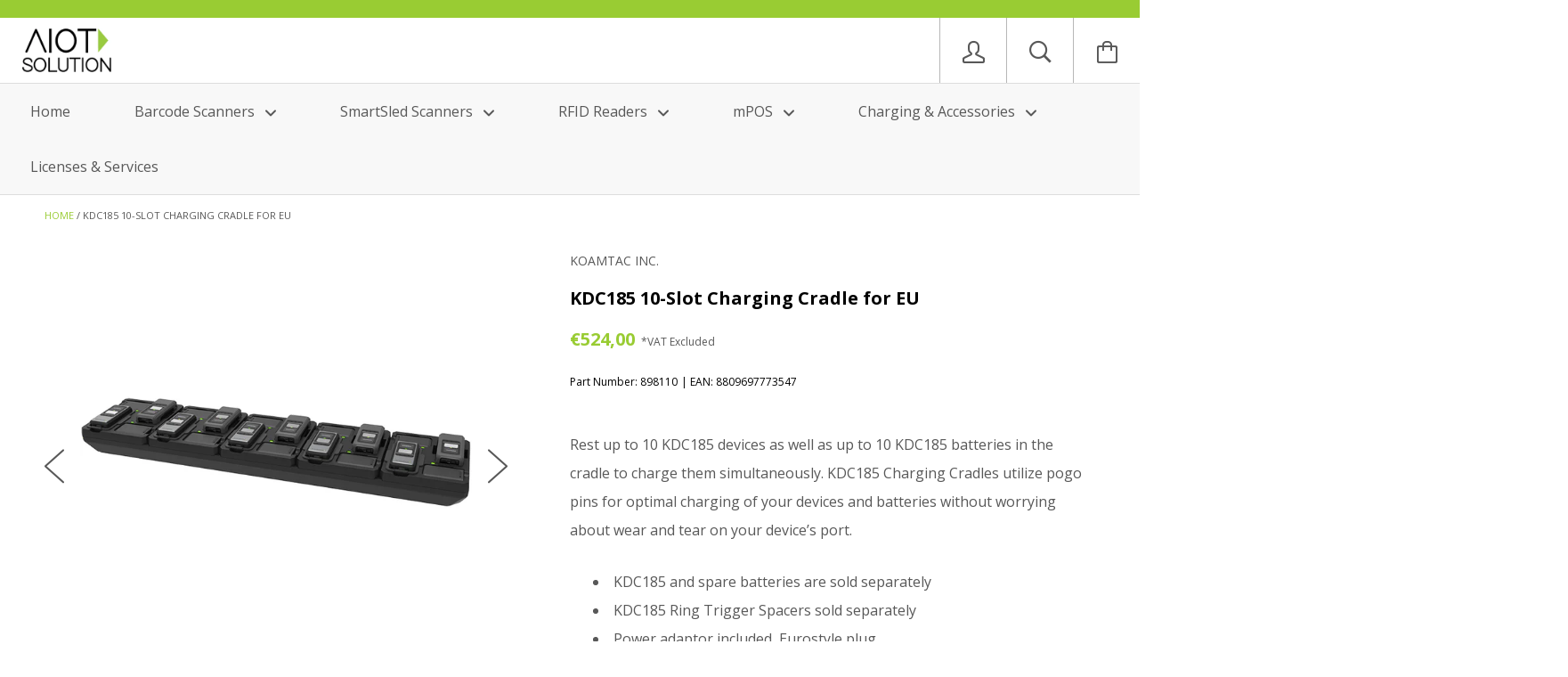

--- FILE ---
content_type: text/html; charset=utf-8
request_url: https://store.aiotsolution.it/products/kdc185-10-slot-charging-cradle-for-eu
body_size: 18508
content:







<!doctype html>

<!--[if IE 8]><html class="no-js no-csscalc no-flexbox ie8"><![endif]-->
<!--[if IE 9 ]><html class="no-js csscalc no-flexbox ie9"><![endif]-->
<!--[if (gt IE 9)|!(IE)]><!--><html class="no-js csscalc flexbox"><!--<![endif]-->
  <head>
    <meta name="google-site-verification" content="p2e4rxPCEVTZzl0FGx-hN3ifGsgTe2hbpEaAErOibJU" />
    <meta name="google-site-verification" content="hVF4EWdvN0S9EcqPvQLh4cZUhLxt1gg0hg7m-zSVjzk" />
    <meta name="google-site-verification" content="A_El4FNw1QBNA6_OsTarV9BLxptFHNNpqzis85mFAw8" />
    <meta charset="utf-8">
    <meta http-equiv="X-UA-Compatible" content="IE=edge,chrome=1">
    <meta name="viewport" content="width=device-width, initial-scale=1, maximum-scale=1">
    <meta name="google-site-verification" content="FvKvgqNYlpfT_2VnVnLl1kxjH4i9vDSXqTMEm4GFdRE" />


    <title>
      KDC185 10-Slot Charging Cradle for EU &ndash; AIOTSolution Store
    </title>

    
      <meta name="description" content="Rest up to 10 KDC185 devices as well as up to 10 KDC185 batteries in the cradle to charge them simultaneously. KDC185 Charging Cradles utilize pogo pins for optimal charging of your devices and batteries without worrying about wear and tear on your device’s port. KDC185 and spare batteries are sold separately KDC185 Ri">
    

    <link rel="canonical" href="https://store.aiotsolution.it/products/kdc185-10-slot-charging-cradle-for-eu">

    
    <link rel="preconnect" href="//cdn.shopify.com" crossorigin>
    <link rel="preconnect" href="//fonts.gstatic.com" crossorigin>

    
      <link rel="shortcut icon" href="//store.aiotsolution.it/cdn/shop/t/2/assets/favicon.png?v=83555514289218582341570803832" type="image/png">
    

    <!-- /snippets/social-meta-tags.liquid -->


  <meta property="og:type" content="product">
  <meta property="og:title" content="KDC185 10-Slot Charging Cradle for EU">
  
    <meta property="og:image" content="http://store.aiotsolution.it/cdn/shop/products/KDC185-10scc-1_grande.jpg?v=1635287007">
    <meta property="og:image:secure_url" content="https://store.aiotsolution.it/cdn/shop/products/KDC185-10scc-1_grande.jpg?v=1635287007">
  
    <meta property="og:image" content="http://store.aiotsolution.it/cdn/shop/products/KDC185-10scc-2_grande.jpg?v=1635287010">
    <meta property="og:image:secure_url" content="https://store.aiotsolution.it/cdn/shop/products/KDC185-10scc-2_grande.jpg?v=1635287010">
  
  <meta property="og:price:amount" content="524,00">
  <meta property="og:price:currency" content="EUR">


  <meta property="og:description" content="Rest up to 10 KDC185 devices as well as up to 10 KDC185 batteries in the cradle to charge them simultaneously. KDC185 Charging Cradles utilize pogo pins for optimal charging of your devices and batteries without worrying about wear and tear on your device’s port. KDC185 and spare batteries are sold separately KDC185 Ri">

<meta property="og:url" content="https://store.aiotsolution.it/products/kdc185-10-slot-charging-cradle-for-eu">
<meta property="og:site_name" content="AIOTSolution Store">





<meta name="twitter:card" content="summary">

  <meta name="twitter:title" content="KDC185 10-Slot Charging Cradle for EU">
  <meta name="twitter:description" content="Rest up to 10 KDC185 devices as well as up to 10 KDC185 batteries in the cradle to charge them simultaneously. KDC185 Charging Cradles utilize pogo pins for optimal charging of your devices and batteries without worrying about wear and tear on your device’s port.

KDC185 and spare batteries are sold separately
KDC185 Ring Trigger Spacers sold separately
Power adaptor included, Eurostyle plug
SMAPP SKU: GP-PTG736ASFBQ
">
  <meta name="twitter:image" content="https://store.aiotsolution.it/cdn/shop/products/KDC185-10scc-1_medium.jpg?v=1635287007">
  <meta name="twitter:image:width" content="240">
  <meta name="twitter:image:height" content="240">


    <script>window.performance && window.performance.mark && window.performance.mark('shopify.content_for_header.start');</script><meta name="google-site-verification" content="p2e4rxPCEVTZzl0FGx-hN3ifGsgTe2hbpEaAErOibJU">
<meta id="shopify-digital-wallet" name="shopify-digital-wallet" content="/25314558045/digital_wallets/dialog">
<meta name="shopify-checkout-api-token" content="b8ad6a811e6a8470aa3aaf05912cbb7a">
<meta id="in-context-paypal-metadata" data-shop-id="25314558045" data-venmo-supported="false" data-environment="production" data-locale="en_US" data-paypal-v4="true" data-currency="EUR">
<link rel="alternate" type="application/json+oembed" href="https://store.aiotsolution.it/products/kdc185-10-slot-charging-cradle-for-eu.oembed">
<script async="async" src="/checkouts/internal/preloads.js?locale=en-IT"></script>
<link rel="preconnect" href="https://shop.app" crossorigin="anonymous">
<script async="async" src="https://shop.app/checkouts/internal/preloads.js?locale=en-IT&shop_id=25314558045" crossorigin="anonymous"></script>
<script id="shopify-features" type="application/json">{"accessToken":"b8ad6a811e6a8470aa3aaf05912cbb7a","betas":["rich-media-storefront-analytics"],"domain":"store.aiotsolution.it","predictiveSearch":true,"shopId":25314558045,"locale":"en"}</script>
<script>var Shopify = Shopify || {};
Shopify.shop = "aiot-solution.myshopify.com";
Shopify.locale = "en";
Shopify.currency = {"active":"EUR","rate":"1.0"};
Shopify.country = "IT";
Shopify.theme = {"name":"Kagami  Import","id":73146695773,"schema_name":null,"schema_version":null,"theme_store_id":null,"role":"main"};
Shopify.theme.handle = "null";
Shopify.theme.style = {"id":null,"handle":null};
Shopify.cdnHost = "store.aiotsolution.it/cdn";
Shopify.routes = Shopify.routes || {};
Shopify.routes.root = "/";</script>
<script type="module">!function(o){(o.Shopify=o.Shopify||{}).modules=!0}(window);</script>
<script>!function(o){function n(){var o=[];function n(){o.push(Array.prototype.slice.apply(arguments))}return n.q=o,n}var t=o.Shopify=o.Shopify||{};t.loadFeatures=n(),t.autoloadFeatures=n()}(window);</script>
<script>
  window.ShopifyPay = window.ShopifyPay || {};
  window.ShopifyPay.apiHost = "shop.app\/pay";
  window.ShopifyPay.redirectState = null;
</script>
<script id="shop-js-analytics" type="application/json">{"pageType":"product"}</script>
<script defer="defer" async type="module" src="//store.aiotsolution.it/cdn/shopifycloud/shop-js/modules/v2/client.init-shop-cart-sync_C5BV16lS.en.esm.js"></script>
<script defer="defer" async type="module" src="//store.aiotsolution.it/cdn/shopifycloud/shop-js/modules/v2/chunk.common_CygWptCX.esm.js"></script>
<script type="module">
  await import("//store.aiotsolution.it/cdn/shopifycloud/shop-js/modules/v2/client.init-shop-cart-sync_C5BV16lS.en.esm.js");
await import("//store.aiotsolution.it/cdn/shopifycloud/shop-js/modules/v2/chunk.common_CygWptCX.esm.js");

  window.Shopify.SignInWithShop?.initShopCartSync?.({"fedCMEnabled":true,"windoidEnabled":true});

</script>
<script>
  window.Shopify = window.Shopify || {};
  if (!window.Shopify.featureAssets) window.Shopify.featureAssets = {};
  window.Shopify.featureAssets['shop-js'] = {"shop-cart-sync":["modules/v2/client.shop-cart-sync_ZFArdW7E.en.esm.js","modules/v2/chunk.common_CygWptCX.esm.js"],"init-fed-cm":["modules/v2/client.init-fed-cm_CmiC4vf6.en.esm.js","modules/v2/chunk.common_CygWptCX.esm.js"],"shop-button":["modules/v2/client.shop-button_tlx5R9nI.en.esm.js","modules/v2/chunk.common_CygWptCX.esm.js"],"shop-cash-offers":["modules/v2/client.shop-cash-offers_DOA2yAJr.en.esm.js","modules/v2/chunk.common_CygWptCX.esm.js","modules/v2/chunk.modal_D71HUcav.esm.js"],"init-windoid":["modules/v2/client.init-windoid_sURxWdc1.en.esm.js","modules/v2/chunk.common_CygWptCX.esm.js"],"shop-toast-manager":["modules/v2/client.shop-toast-manager_ClPi3nE9.en.esm.js","modules/v2/chunk.common_CygWptCX.esm.js"],"init-shop-email-lookup-coordinator":["modules/v2/client.init-shop-email-lookup-coordinator_B8hsDcYM.en.esm.js","modules/v2/chunk.common_CygWptCX.esm.js"],"init-shop-cart-sync":["modules/v2/client.init-shop-cart-sync_C5BV16lS.en.esm.js","modules/v2/chunk.common_CygWptCX.esm.js"],"avatar":["modules/v2/client.avatar_BTnouDA3.en.esm.js"],"pay-button":["modules/v2/client.pay-button_FdsNuTd3.en.esm.js","modules/v2/chunk.common_CygWptCX.esm.js"],"init-customer-accounts":["modules/v2/client.init-customer-accounts_DxDtT_ad.en.esm.js","modules/v2/client.shop-login-button_C5VAVYt1.en.esm.js","modules/v2/chunk.common_CygWptCX.esm.js","modules/v2/chunk.modal_D71HUcav.esm.js"],"init-shop-for-new-customer-accounts":["modules/v2/client.init-shop-for-new-customer-accounts_ChsxoAhi.en.esm.js","modules/v2/client.shop-login-button_C5VAVYt1.en.esm.js","modules/v2/chunk.common_CygWptCX.esm.js","modules/v2/chunk.modal_D71HUcav.esm.js"],"shop-login-button":["modules/v2/client.shop-login-button_C5VAVYt1.en.esm.js","modules/v2/chunk.common_CygWptCX.esm.js","modules/v2/chunk.modal_D71HUcav.esm.js"],"init-customer-accounts-sign-up":["modules/v2/client.init-customer-accounts-sign-up_CPSyQ0Tj.en.esm.js","modules/v2/client.shop-login-button_C5VAVYt1.en.esm.js","modules/v2/chunk.common_CygWptCX.esm.js","modules/v2/chunk.modal_D71HUcav.esm.js"],"shop-follow-button":["modules/v2/client.shop-follow-button_Cva4Ekp9.en.esm.js","modules/v2/chunk.common_CygWptCX.esm.js","modules/v2/chunk.modal_D71HUcav.esm.js"],"checkout-modal":["modules/v2/client.checkout-modal_BPM8l0SH.en.esm.js","modules/v2/chunk.common_CygWptCX.esm.js","modules/v2/chunk.modal_D71HUcav.esm.js"],"lead-capture":["modules/v2/client.lead-capture_Bi8yE_yS.en.esm.js","modules/v2/chunk.common_CygWptCX.esm.js","modules/v2/chunk.modal_D71HUcav.esm.js"],"shop-login":["modules/v2/client.shop-login_D6lNrXab.en.esm.js","modules/v2/chunk.common_CygWptCX.esm.js","modules/v2/chunk.modal_D71HUcav.esm.js"],"payment-terms":["modules/v2/client.payment-terms_CZxnsJam.en.esm.js","modules/v2/chunk.common_CygWptCX.esm.js","modules/v2/chunk.modal_D71HUcav.esm.js"]};
</script>
<script>(function() {
  var isLoaded = false;
  function asyncLoad() {
    if (isLoaded) return;
    isLoaded = true;
    var urls = ["https:\/\/cdn.506.io\/eg\/script.js?shop=aiot-solution.myshopify.com","https:\/\/cdn.hextom.com\/js\/quickannouncementbar.js?shop=aiot-solution.myshopify.com"];
    for (var i = 0; i < urls.length; i++) {
      var s = document.createElement('script');
      s.type = 'text/javascript';
      s.async = true;
      s.src = urls[i];
      var x = document.getElementsByTagName('script')[0];
      x.parentNode.insertBefore(s, x);
    }
  };
  if(window.attachEvent) {
    window.attachEvent('onload', asyncLoad);
  } else {
    window.addEventListener('load', asyncLoad, false);
  }
})();</script>
<script id="__st">var __st={"a":25314558045,"offset":3600,"reqid":"e95b9979-2536-424f-a0c7-369a1e66c936-1768746904","pageurl":"store.aiotsolution.it\/products\/kdc185-10-slot-charging-cradle-for-eu","u":"9c1d5f371904","p":"product","rtyp":"product","rid":7007263424707};</script>
<script>window.ShopifyPaypalV4VisibilityTracking = true;</script>
<script id="captcha-bootstrap">!function(){'use strict';const t='contact',e='account',n='new_comment',o=[[t,t],['blogs',n],['comments',n],[t,'customer']],c=[[e,'customer_login'],[e,'guest_login'],[e,'recover_customer_password'],[e,'create_customer']],r=t=>t.map((([t,e])=>`form[action*='/${t}']:not([data-nocaptcha='true']) input[name='form_type'][value='${e}']`)).join(','),a=t=>()=>t?[...document.querySelectorAll(t)].map((t=>t.form)):[];function s(){const t=[...o],e=r(t);return a(e)}const i='password',u='form_key',d=['recaptcha-v3-token','g-recaptcha-response','h-captcha-response',i],f=()=>{try{return window.sessionStorage}catch{return}},m='__shopify_v',_=t=>t.elements[u];function p(t,e,n=!1){try{const o=window.sessionStorage,c=JSON.parse(o.getItem(e)),{data:r}=function(t){const{data:e,action:n}=t;return t[m]||n?{data:e,action:n}:{data:t,action:n}}(c);for(const[e,n]of Object.entries(r))t.elements[e]&&(t.elements[e].value=n);n&&o.removeItem(e)}catch(o){console.error('form repopulation failed',{error:o})}}const l='form_type',E='cptcha';function T(t){t.dataset[E]=!0}const w=window,h=w.document,L='Shopify',v='ce_forms',y='captcha';let A=!1;((t,e)=>{const n=(g='f06e6c50-85a8-45c8-87d0-21a2b65856fe',I='https://cdn.shopify.com/shopifycloud/storefront-forms-hcaptcha/ce_storefront_forms_captcha_hcaptcha.v1.5.2.iife.js',D={infoText:'Protected by hCaptcha',privacyText:'Privacy',termsText:'Terms'},(t,e,n)=>{const o=w[L][v],c=o.bindForm;if(c)return c(t,g,e,D).then(n);var r;o.q.push([[t,g,e,D],n]),r=I,A||(h.body.append(Object.assign(h.createElement('script'),{id:'captcha-provider',async:!0,src:r})),A=!0)});var g,I,D;w[L]=w[L]||{},w[L][v]=w[L][v]||{},w[L][v].q=[],w[L][y]=w[L][y]||{},w[L][y].protect=function(t,e){n(t,void 0,e),T(t)},Object.freeze(w[L][y]),function(t,e,n,w,h,L){const[v,y,A,g]=function(t,e,n){const i=e?o:[],u=t?c:[],d=[...i,...u],f=r(d),m=r(i),_=r(d.filter((([t,e])=>n.includes(e))));return[a(f),a(m),a(_),s()]}(w,h,L),I=t=>{const e=t.target;return e instanceof HTMLFormElement?e:e&&e.form},D=t=>v().includes(t);t.addEventListener('submit',(t=>{const e=I(t);if(!e)return;const n=D(e)&&!e.dataset.hcaptchaBound&&!e.dataset.recaptchaBound,o=_(e),c=g().includes(e)&&(!o||!o.value);(n||c)&&t.preventDefault(),c&&!n&&(function(t){try{if(!f())return;!function(t){const e=f();if(!e)return;const n=_(t);if(!n)return;const o=n.value;o&&e.removeItem(o)}(t);const e=Array.from(Array(32),(()=>Math.random().toString(36)[2])).join('');!function(t,e){_(t)||t.append(Object.assign(document.createElement('input'),{type:'hidden',name:u})),t.elements[u].value=e}(t,e),function(t,e){const n=f();if(!n)return;const o=[...t.querySelectorAll(`input[type='${i}']`)].map((({name:t})=>t)),c=[...d,...o],r={};for(const[a,s]of new FormData(t).entries())c.includes(a)||(r[a]=s);n.setItem(e,JSON.stringify({[m]:1,action:t.action,data:r}))}(t,e)}catch(e){console.error('failed to persist form',e)}}(e),e.submit())}));const S=(t,e)=>{t&&!t.dataset[E]&&(n(t,e.some((e=>e===t))),T(t))};for(const o of['focusin','change'])t.addEventListener(o,(t=>{const e=I(t);D(e)&&S(e,y())}));const B=e.get('form_key'),M=e.get(l),P=B&&M;t.addEventListener('DOMContentLoaded',(()=>{const t=y();if(P)for(const e of t)e.elements[l].value===M&&p(e,B);[...new Set([...A(),...v().filter((t=>'true'===t.dataset.shopifyCaptcha))])].forEach((e=>S(e,t)))}))}(h,new URLSearchParams(w.location.search),n,t,e,['guest_login'])})(!0,!0)}();</script>
<script integrity="sha256-4kQ18oKyAcykRKYeNunJcIwy7WH5gtpwJnB7kiuLZ1E=" data-source-attribution="shopify.loadfeatures" defer="defer" src="//store.aiotsolution.it/cdn/shopifycloud/storefront/assets/storefront/load_feature-a0a9edcb.js" crossorigin="anonymous"></script>
<script crossorigin="anonymous" defer="defer" src="//store.aiotsolution.it/cdn/shopifycloud/storefront/assets/shopify_pay/storefront-65b4c6d7.js?v=20250812"></script>
<script data-source-attribution="shopify.dynamic_checkout.dynamic.init">var Shopify=Shopify||{};Shopify.PaymentButton=Shopify.PaymentButton||{isStorefrontPortableWallets:!0,init:function(){window.Shopify.PaymentButton.init=function(){};var t=document.createElement("script");t.src="https://store.aiotsolution.it/cdn/shopifycloud/portable-wallets/latest/portable-wallets.en.js",t.type="module",document.head.appendChild(t)}};
</script>
<script data-source-attribution="shopify.dynamic_checkout.buyer_consent">
  function portableWalletsHideBuyerConsent(e){var t=document.getElementById("shopify-buyer-consent"),n=document.getElementById("shopify-subscription-policy-button");t&&n&&(t.classList.add("hidden"),t.setAttribute("aria-hidden","true"),n.removeEventListener("click",e))}function portableWalletsShowBuyerConsent(e){var t=document.getElementById("shopify-buyer-consent"),n=document.getElementById("shopify-subscription-policy-button");t&&n&&(t.classList.remove("hidden"),t.removeAttribute("aria-hidden"),n.addEventListener("click",e))}window.Shopify?.PaymentButton&&(window.Shopify.PaymentButton.hideBuyerConsent=portableWalletsHideBuyerConsent,window.Shopify.PaymentButton.showBuyerConsent=portableWalletsShowBuyerConsent);
</script>
<script data-source-attribution="shopify.dynamic_checkout.cart.bootstrap">document.addEventListener("DOMContentLoaded",(function(){function t(){return document.querySelector("shopify-accelerated-checkout-cart, shopify-accelerated-checkout")}if(t())Shopify.PaymentButton.init();else{new MutationObserver((function(e,n){t()&&(Shopify.PaymentButton.init(),n.disconnect())})).observe(document.body,{childList:!0,subtree:!0})}}));
</script>
<script id='scb4127' type='text/javascript' async='' src='https://store.aiotsolution.it/cdn/shopifycloud/privacy-banner/storefront-banner.js'></script><link id="shopify-accelerated-checkout-styles" rel="stylesheet" media="screen" href="https://store.aiotsolution.it/cdn/shopifycloud/portable-wallets/latest/accelerated-checkout-backwards-compat.css" crossorigin="anonymous">
<style id="shopify-accelerated-checkout-cart">
        #shopify-buyer-consent {
  margin-top: 1em;
  display: inline-block;
  width: 100%;
}

#shopify-buyer-consent.hidden {
  display: none;
}

#shopify-subscription-policy-button {
  background: none;
  border: none;
  padding: 0;
  text-decoration: underline;
  font-size: inherit;
  cursor: pointer;
}

#shopify-subscription-policy-button::before {
  box-shadow: none;
}

      </style>

<script>window.performance && window.performance.mark && window.performance.mark('shopify.content_for_header.end');</script>

    












  
  

  <link href="//fonts.googleapis.com/css?family=Open+Sans:400,700" rel="stylesheet" type="text/css" media="all" />


    <link href="//store.aiotsolution.it/cdn/shop/t/2/assets/theme.scss.css?v=134570144046950453961754321268" rel="stylesheet" type="text/css" media="all">

    <script src="//ajax.googleapis.com/ajax/libs/jquery/1.11.2/jquery.min.js" type="text/javascript"></script>
    <script src="//store.aiotsolution.it/cdn/shop/t/2/assets/modernizr.min.js?v=49324269006298684391557847772" type="text/javascript"></script>

    <!--[if IE 8]>
      

      <script src="//store.aiotsolution.it/cdn/shop/t/2/assets/polyfills-ie8.js?v=9403166363672777301557847772" type="text/javascript"></script>
      <script src="//store.aiotsolution.it/cdn/shop/t/2/assets/respond.min.js?v=93990193852539669651557847772" type="text/javascript"></script>
      <link href="//store.aiotsolution.it/cdn/shop/t/2/assets/respond-proxy.html" id="respond-proxy" rel="respond-proxy">
      <link href="//store.aiotsolution.it/search?q=cf00f661f4992add5b2c463cfebd2b4b" id="respond-redirect" rel="respond-redirect">
      <script src="//store.aiotsolution.it/search?q=cf00f661f4992add5b2c463cfebd2b4b" type="text/javascript"></script>
    <![endif]-->

    <!--[if IE 9]>
      <script src="//store.aiotsolution.it/cdn/shop/t/2/assets/polyfills-ie9.js?v=13323424119256795791557847772" type="text/javascript"></script>
    <![endif]-->

    <script>
      // This allow to solve a CRAZY bug in IE8/9 that prevents any JS to be executed if it contains the "console.log"...
      if(!window.console) {
        console = {};
        console.log = function() {};
      }

      // This allows to expose several variables to the global scope, to be used in scripts
      window.shop = {
        template: "product",
        currentPage: 1,
        customerIsLogged: false,
        shopCurrency: "EUR",
        moneyFormat: "€{{amount_with_comma_separator}}",
        moneyWithCurrencyFormat: "€{{amount_with_comma_separator}} EUR",
        collectionSortBy: null
      };

      window.features = {
        autocompletionEnabled: true,
        searchMode: "products"
      };
    </script>
  
<!-- spurit_dm-added -->
<link rel="stylesheet" type="text/css" href="https://s3.amazonaws.com/shopify-apps/discount-manager/store/c62ea33e542c1f71e03d1730178623d3.css">
<!-- /spurit_dm-added -->
<!-- added italian language to head for SEO -->
<link rel="alternate" hreflang="it-it" href="https://store.aiotsolution.it"/>
<link rel="alternate" hreflang="en-us" href="https://store.koamtac.com/"/>    
<!-- /added italian language to head for SEO -->

<!-- Google tag (gtag.js) -->
<script async src="https://www.googletagmanager.com/gtag/js?id=G-9DCLB8ZJ70"></script>
<script>
  window.dataLayer = window.dataLayer || [];
  function gtag(){dataLayer.push(arguments);}
  gtag('js', new Date());

  gtag('config', 'G-9DCLB8ZJ70');
</script>

    
<link href="https://monorail-edge.shopifysvc.com" rel="dns-prefetch">
<script>(function(){if ("sendBeacon" in navigator && "performance" in window) {try {var session_token_from_headers = performance.getEntriesByType('navigation')[0].serverTiming.find(x => x.name == '_s').description;} catch {var session_token_from_headers = undefined;}var session_cookie_matches = document.cookie.match(/_shopify_s=([^;]*)/);var session_token_from_cookie = session_cookie_matches && session_cookie_matches.length === 2 ? session_cookie_matches[1] : "";var session_token = session_token_from_headers || session_token_from_cookie || "";function handle_abandonment_event(e) {var entries = performance.getEntries().filter(function(entry) {return /monorail-edge.shopifysvc.com/.test(entry.name);});if (!window.abandonment_tracked && entries.length === 0) {window.abandonment_tracked = true;var currentMs = Date.now();var navigation_start = performance.timing.navigationStart;var payload = {shop_id: 25314558045,url: window.location.href,navigation_start,duration: currentMs - navigation_start,session_token,page_type: "product"};window.navigator.sendBeacon("https://monorail-edge.shopifysvc.com/v1/produce", JSON.stringify({schema_id: "online_store_buyer_site_abandonment/1.1",payload: payload,metadata: {event_created_at_ms: currentMs,event_sent_at_ms: currentMs}}));}}window.addEventListener('pagehide', handle_abandonment_event);}}());</script>
<script id="web-pixels-manager-setup">(function e(e,d,r,n,o){if(void 0===o&&(o={}),!Boolean(null===(a=null===(i=window.Shopify)||void 0===i?void 0:i.analytics)||void 0===a?void 0:a.replayQueue)){var i,a;window.Shopify=window.Shopify||{};var t=window.Shopify;t.analytics=t.analytics||{};var s=t.analytics;s.replayQueue=[],s.publish=function(e,d,r){return s.replayQueue.push([e,d,r]),!0};try{self.performance.mark("wpm:start")}catch(e){}var l=function(){var e={modern:/Edge?\/(1{2}[4-9]|1[2-9]\d|[2-9]\d{2}|\d{4,})\.\d+(\.\d+|)|Firefox\/(1{2}[4-9]|1[2-9]\d|[2-9]\d{2}|\d{4,})\.\d+(\.\d+|)|Chrom(ium|e)\/(9{2}|\d{3,})\.\d+(\.\d+|)|(Maci|X1{2}).+ Version\/(15\.\d+|(1[6-9]|[2-9]\d|\d{3,})\.\d+)([,.]\d+|)( \(\w+\)|)( Mobile\/\w+|) Safari\/|Chrome.+OPR\/(9{2}|\d{3,})\.\d+\.\d+|(CPU[ +]OS|iPhone[ +]OS|CPU[ +]iPhone|CPU IPhone OS|CPU iPad OS)[ +]+(15[._]\d+|(1[6-9]|[2-9]\d|\d{3,})[._]\d+)([._]\d+|)|Android:?[ /-](13[3-9]|1[4-9]\d|[2-9]\d{2}|\d{4,})(\.\d+|)(\.\d+|)|Android.+Firefox\/(13[5-9]|1[4-9]\d|[2-9]\d{2}|\d{4,})\.\d+(\.\d+|)|Android.+Chrom(ium|e)\/(13[3-9]|1[4-9]\d|[2-9]\d{2}|\d{4,})\.\d+(\.\d+|)|SamsungBrowser\/([2-9]\d|\d{3,})\.\d+/,legacy:/Edge?\/(1[6-9]|[2-9]\d|\d{3,})\.\d+(\.\d+|)|Firefox\/(5[4-9]|[6-9]\d|\d{3,})\.\d+(\.\d+|)|Chrom(ium|e)\/(5[1-9]|[6-9]\d|\d{3,})\.\d+(\.\d+|)([\d.]+$|.*Safari\/(?![\d.]+ Edge\/[\d.]+$))|(Maci|X1{2}).+ Version\/(10\.\d+|(1[1-9]|[2-9]\d|\d{3,})\.\d+)([,.]\d+|)( \(\w+\)|)( Mobile\/\w+|) Safari\/|Chrome.+OPR\/(3[89]|[4-9]\d|\d{3,})\.\d+\.\d+|(CPU[ +]OS|iPhone[ +]OS|CPU[ +]iPhone|CPU IPhone OS|CPU iPad OS)[ +]+(10[._]\d+|(1[1-9]|[2-9]\d|\d{3,})[._]\d+)([._]\d+|)|Android:?[ /-](13[3-9]|1[4-9]\d|[2-9]\d{2}|\d{4,})(\.\d+|)(\.\d+|)|Mobile Safari.+OPR\/([89]\d|\d{3,})\.\d+\.\d+|Android.+Firefox\/(13[5-9]|1[4-9]\d|[2-9]\d{2}|\d{4,})\.\d+(\.\d+|)|Android.+Chrom(ium|e)\/(13[3-9]|1[4-9]\d|[2-9]\d{2}|\d{4,})\.\d+(\.\d+|)|Android.+(UC? ?Browser|UCWEB|U3)[ /]?(15\.([5-9]|\d{2,})|(1[6-9]|[2-9]\d|\d{3,})\.\d+)\.\d+|SamsungBrowser\/(5\.\d+|([6-9]|\d{2,})\.\d+)|Android.+MQ{2}Browser\/(14(\.(9|\d{2,})|)|(1[5-9]|[2-9]\d|\d{3,})(\.\d+|))(\.\d+|)|K[Aa][Ii]OS\/(3\.\d+|([4-9]|\d{2,})\.\d+)(\.\d+|)/},d=e.modern,r=e.legacy,n=navigator.userAgent;return n.match(d)?"modern":n.match(r)?"legacy":"unknown"}(),u="modern"===l?"modern":"legacy",c=(null!=n?n:{modern:"",legacy:""})[u],f=function(e){return[e.baseUrl,"/wpm","/b",e.hashVersion,"modern"===e.buildTarget?"m":"l",".js"].join("")}({baseUrl:d,hashVersion:r,buildTarget:u}),m=function(e){var d=e.version,r=e.bundleTarget,n=e.surface,o=e.pageUrl,i=e.monorailEndpoint;return{emit:function(e){var a=e.status,t=e.errorMsg,s=(new Date).getTime(),l=JSON.stringify({metadata:{event_sent_at_ms:s},events:[{schema_id:"web_pixels_manager_load/3.1",payload:{version:d,bundle_target:r,page_url:o,status:a,surface:n,error_msg:t},metadata:{event_created_at_ms:s}}]});if(!i)return console&&console.warn&&console.warn("[Web Pixels Manager] No Monorail endpoint provided, skipping logging."),!1;try{return self.navigator.sendBeacon.bind(self.navigator)(i,l)}catch(e){}var u=new XMLHttpRequest;try{return u.open("POST",i,!0),u.setRequestHeader("Content-Type","text/plain"),u.send(l),!0}catch(e){return console&&console.warn&&console.warn("[Web Pixels Manager] Got an unhandled error while logging to Monorail."),!1}}}}({version:r,bundleTarget:l,surface:e.surface,pageUrl:self.location.href,monorailEndpoint:e.monorailEndpoint});try{o.browserTarget=l,function(e){var d=e.src,r=e.async,n=void 0===r||r,o=e.onload,i=e.onerror,a=e.sri,t=e.scriptDataAttributes,s=void 0===t?{}:t,l=document.createElement("script"),u=document.querySelector("head"),c=document.querySelector("body");if(l.async=n,l.src=d,a&&(l.integrity=a,l.crossOrigin="anonymous"),s)for(var f in s)if(Object.prototype.hasOwnProperty.call(s,f))try{l.dataset[f]=s[f]}catch(e){}if(o&&l.addEventListener("load",o),i&&l.addEventListener("error",i),u)u.appendChild(l);else{if(!c)throw new Error("Did not find a head or body element to append the script");c.appendChild(l)}}({src:f,async:!0,onload:function(){if(!function(){var e,d;return Boolean(null===(d=null===(e=window.Shopify)||void 0===e?void 0:e.analytics)||void 0===d?void 0:d.initialized)}()){var d=window.webPixelsManager.init(e)||void 0;if(d){var r=window.Shopify.analytics;r.replayQueue.forEach((function(e){var r=e[0],n=e[1],o=e[2];d.publishCustomEvent(r,n,o)})),r.replayQueue=[],r.publish=d.publishCustomEvent,r.visitor=d.visitor,r.initialized=!0}}},onerror:function(){return m.emit({status:"failed",errorMsg:"".concat(f," has failed to load")})},sri:function(e){var d=/^sha384-[A-Za-z0-9+/=]+$/;return"string"==typeof e&&d.test(e)}(c)?c:"",scriptDataAttributes:o}),m.emit({status:"loading"})}catch(e){m.emit({status:"failed",errorMsg:(null==e?void 0:e.message)||"Unknown error"})}}})({shopId: 25314558045,storefrontBaseUrl: "https://store.aiotsolution.it",extensionsBaseUrl: "https://extensions.shopifycdn.com/cdn/shopifycloud/web-pixels-manager",monorailEndpoint: "https://monorail-edge.shopifysvc.com/unstable/produce_batch",surface: "storefront-renderer",enabledBetaFlags: ["2dca8a86"],webPixelsConfigList: [{"id":"1133117784","configuration":"{\"config\":\"{\\\"google_tag_ids\\\":[\\\"GT-KFN4LS6\\\"],\\\"target_country\\\":\\\"IT\\\",\\\"gtag_events\\\":[{\\\"type\\\":\\\"view_item\\\",\\\"action_label\\\":\\\"MC-MGK8408QV0\\\"},{\\\"type\\\":\\\"purchase\\\",\\\"action_label\\\":\\\"MC-MGK8408QV0\\\"},{\\\"type\\\":\\\"page_view\\\",\\\"action_label\\\":\\\"MC-MGK8408QV0\\\"}],\\\"enable_monitoring_mode\\\":false}\"}","eventPayloadVersion":"v1","runtimeContext":"OPEN","scriptVersion":"b2a88bafab3e21179ed38636efcd8a93","type":"APP","apiClientId":1780363,"privacyPurposes":[],"dataSharingAdjustments":{"protectedCustomerApprovalScopes":["read_customer_address","read_customer_email","read_customer_name","read_customer_personal_data","read_customer_phone"]}},{"id":"184156504","eventPayloadVersion":"v1","runtimeContext":"LAX","scriptVersion":"1","type":"CUSTOM","privacyPurposes":["ANALYTICS"],"name":"Google Analytics tag (migrated)"},{"id":"shopify-app-pixel","configuration":"{}","eventPayloadVersion":"v1","runtimeContext":"STRICT","scriptVersion":"0450","apiClientId":"shopify-pixel","type":"APP","privacyPurposes":["ANALYTICS","MARKETING"]},{"id":"shopify-custom-pixel","eventPayloadVersion":"v1","runtimeContext":"LAX","scriptVersion":"0450","apiClientId":"shopify-pixel","type":"CUSTOM","privacyPurposes":["ANALYTICS","MARKETING"]}],isMerchantRequest: false,initData: {"shop":{"name":"AIOTSolution Store","paymentSettings":{"currencyCode":"EUR"},"myshopifyDomain":"aiot-solution.myshopify.com","countryCode":"IT","storefrontUrl":"https:\/\/store.aiotsolution.it"},"customer":null,"cart":null,"checkout":null,"productVariants":[{"price":{"amount":524.0,"currencyCode":"EUR"},"product":{"title":"KDC185 10-Slot Charging Cradle for EU","vendor":"KOAMTAC Inc.","id":"7007263424707","untranslatedTitle":"KDC185 10-Slot Charging Cradle for EU","url":"\/products\/kdc185-10-slot-charging-cradle-for-eu","type":"Charging Cradle"},"id":"41032218575043","image":{"src":"\/\/store.aiotsolution.it\/cdn\/shop\/products\/KDC185-10scc-1.jpg?v=1635287007"},"sku":"898110","title":"Default Title","untranslatedTitle":"Default Title"}],"purchasingCompany":null},},"https://store.aiotsolution.it/cdn","fcfee988w5aeb613cpc8e4bc33m6693e112",{"modern":"","legacy":""},{"shopId":"25314558045","storefrontBaseUrl":"https:\/\/store.aiotsolution.it","extensionBaseUrl":"https:\/\/extensions.shopifycdn.com\/cdn\/shopifycloud\/web-pixels-manager","surface":"storefront-renderer","enabledBetaFlags":"[\"2dca8a86\"]","isMerchantRequest":"false","hashVersion":"fcfee988w5aeb613cpc8e4bc33m6693e112","publish":"custom","events":"[[\"page_viewed\",{}],[\"product_viewed\",{\"productVariant\":{\"price\":{\"amount\":524.0,\"currencyCode\":\"EUR\"},\"product\":{\"title\":\"KDC185 10-Slot Charging Cradle for EU\",\"vendor\":\"KOAMTAC Inc.\",\"id\":\"7007263424707\",\"untranslatedTitle\":\"KDC185 10-Slot Charging Cradle for EU\",\"url\":\"\/products\/kdc185-10-slot-charging-cradle-for-eu\",\"type\":\"Charging Cradle\"},\"id\":\"41032218575043\",\"image\":{\"src\":\"\/\/store.aiotsolution.it\/cdn\/shop\/products\/KDC185-10scc-1.jpg?v=1635287007\"},\"sku\":\"898110\",\"title\":\"Default Title\",\"untranslatedTitle\":\"Default Title\"}}]]"});</script><script>
  window.ShopifyAnalytics = window.ShopifyAnalytics || {};
  window.ShopifyAnalytics.meta = window.ShopifyAnalytics.meta || {};
  window.ShopifyAnalytics.meta.currency = 'EUR';
  var meta = {"product":{"id":7007263424707,"gid":"gid:\/\/shopify\/Product\/7007263424707","vendor":"KOAMTAC Inc.","type":"Charging Cradle","handle":"kdc185-10-slot-charging-cradle-for-eu","variants":[{"id":41032218575043,"price":52400,"name":"KDC185 10-Slot Charging Cradle for EU","public_title":null,"sku":"898110"}],"remote":false},"page":{"pageType":"product","resourceType":"product","resourceId":7007263424707,"requestId":"e95b9979-2536-424f-a0c7-369a1e66c936-1768746904"}};
  for (var attr in meta) {
    window.ShopifyAnalytics.meta[attr] = meta[attr];
  }
</script>
<script class="analytics">
  (function () {
    var customDocumentWrite = function(content) {
      var jquery = null;

      if (window.jQuery) {
        jquery = window.jQuery;
      } else if (window.Checkout && window.Checkout.$) {
        jquery = window.Checkout.$;
      }

      if (jquery) {
        jquery('body').append(content);
      }
    };

    var hasLoggedConversion = function(token) {
      if (token) {
        return document.cookie.indexOf('loggedConversion=' + token) !== -1;
      }
      return false;
    }

    var setCookieIfConversion = function(token) {
      if (token) {
        var twoMonthsFromNow = new Date(Date.now());
        twoMonthsFromNow.setMonth(twoMonthsFromNow.getMonth() + 2);

        document.cookie = 'loggedConversion=' + token + '; expires=' + twoMonthsFromNow;
      }
    }

    var trekkie = window.ShopifyAnalytics.lib = window.trekkie = window.trekkie || [];
    if (trekkie.integrations) {
      return;
    }
    trekkie.methods = [
      'identify',
      'page',
      'ready',
      'track',
      'trackForm',
      'trackLink'
    ];
    trekkie.factory = function(method) {
      return function() {
        var args = Array.prototype.slice.call(arguments);
        args.unshift(method);
        trekkie.push(args);
        return trekkie;
      };
    };
    for (var i = 0; i < trekkie.methods.length; i++) {
      var key = trekkie.methods[i];
      trekkie[key] = trekkie.factory(key);
    }
    trekkie.load = function(config) {
      trekkie.config = config || {};
      trekkie.config.initialDocumentCookie = document.cookie;
      var first = document.getElementsByTagName('script')[0];
      var script = document.createElement('script');
      script.type = 'text/javascript';
      script.onerror = function(e) {
        var scriptFallback = document.createElement('script');
        scriptFallback.type = 'text/javascript';
        scriptFallback.onerror = function(error) {
                var Monorail = {
      produce: function produce(monorailDomain, schemaId, payload) {
        var currentMs = new Date().getTime();
        var event = {
          schema_id: schemaId,
          payload: payload,
          metadata: {
            event_created_at_ms: currentMs,
            event_sent_at_ms: currentMs
          }
        };
        return Monorail.sendRequest("https://" + monorailDomain + "/v1/produce", JSON.stringify(event));
      },
      sendRequest: function sendRequest(endpointUrl, payload) {
        // Try the sendBeacon API
        if (window && window.navigator && typeof window.navigator.sendBeacon === 'function' && typeof window.Blob === 'function' && !Monorail.isIos12()) {
          var blobData = new window.Blob([payload], {
            type: 'text/plain'
          });

          if (window.navigator.sendBeacon(endpointUrl, blobData)) {
            return true;
          } // sendBeacon was not successful

        } // XHR beacon

        var xhr = new XMLHttpRequest();

        try {
          xhr.open('POST', endpointUrl);
          xhr.setRequestHeader('Content-Type', 'text/plain');
          xhr.send(payload);
        } catch (e) {
          console.log(e);
        }

        return false;
      },
      isIos12: function isIos12() {
        return window.navigator.userAgent.lastIndexOf('iPhone; CPU iPhone OS 12_') !== -1 || window.navigator.userAgent.lastIndexOf('iPad; CPU OS 12_') !== -1;
      }
    };
    Monorail.produce('monorail-edge.shopifysvc.com',
      'trekkie_storefront_load_errors/1.1',
      {shop_id: 25314558045,
      theme_id: 73146695773,
      app_name: "storefront",
      context_url: window.location.href,
      source_url: "//store.aiotsolution.it/cdn/s/trekkie.storefront.cd680fe47e6c39ca5d5df5f0a32d569bc48c0f27.min.js"});

        };
        scriptFallback.async = true;
        scriptFallback.src = '//store.aiotsolution.it/cdn/s/trekkie.storefront.cd680fe47e6c39ca5d5df5f0a32d569bc48c0f27.min.js';
        first.parentNode.insertBefore(scriptFallback, first);
      };
      script.async = true;
      script.src = '//store.aiotsolution.it/cdn/s/trekkie.storefront.cd680fe47e6c39ca5d5df5f0a32d569bc48c0f27.min.js';
      first.parentNode.insertBefore(script, first);
    };
    trekkie.load(
      {"Trekkie":{"appName":"storefront","development":false,"defaultAttributes":{"shopId":25314558045,"isMerchantRequest":null,"themeId":73146695773,"themeCityHash":"14967438352154627908","contentLanguage":"en","currency":"EUR","eventMetadataId":"6868c267-9b35-48cd-bde7-150da93a4fe8"},"isServerSideCookieWritingEnabled":true,"monorailRegion":"shop_domain","enabledBetaFlags":["65f19447"]},"Session Attribution":{},"S2S":{"facebookCapiEnabled":false,"source":"trekkie-storefront-renderer","apiClientId":580111}}
    );

    var loaded = false;
    trekkie.ready(function() {
      if (loaded) return;
      loaded = true;

      window.ShopifyAnalytics.lib = window.trekkie;

      var originalDocumentWrite = document.write;
      document.write = customDocumentWrite;
      try { window.ShopifyAnalytics.merchantGoogleAnalytics.call(this); } catch(error) {};
      document.write = originalDocumentWrite;

      window.ShopifyAnalytics.lib.page(null,{"pageType":"product","resourceType":"product","resourceId":7007263424707,"requestId":"e95b9979-2536-424f-a0c7-369a1e66c936-1768746904","shopifyEmitted":true});

      var match = window.location.pathname.match(/checkouts\/(.+)\/(thank_you|post_purchase)/)
      var token = match? match[1]: undefined;
      if (!hasLoggedConversion(token)) {
        setCookieIfConversion(token);
        window.ShopifyAnalytics.lib.track("Viewed Product",{"currency":"EUR","variantId":41032218575043,"productId":7007263424707,"productGid":"gid:\/\/shopify\/Product\/7007263424707","name":"KDC185 10-Slot Charging Cradle for EU","price":"524.00","sku":"898110","brand":"KOAMTAC Inc.","variant":null,"category":"Charging Cradle","nonInteraction":true,"remote":false},undefined,undefined,{"shopifyEmitted":true});
      window.ShopifyAnalytics.lib.track("monorail:\/\/trekkie_storefront_viewed_product\/1.1",{"currency":"EUR","variantId":41032218575043,"productId":7007263424707,"productGid":"gid:\/\/shopify\/Product\/7007263424707","name":"KDC185 10-Slot Charging Cradle for EU","price":"524.00","sku":"898110","brand":"KOAMTAC Inc.","variant":null,"category":"Charging Cradle","nonInteraction":true,"remote":false,"referer":"https:\/\/store.aiotsolution.it\/products\/kdc185-10-slot-charging-cradle-for-eu"});
      }
    });


        var eventsListenerScript = document.createElement('script');
        eventsListenerScript.async = true;
        eventsListenerScript.src = "//store.aiotsolution.it/cdn/shopifycloud/storefront/assets/shop_events_listener-3da45d37.js";
        document.getElementsByTagName('head')[0].appendChild(eventsListenerScript);

})();</script>
  <script>
  if (!window.ga || (window.ga && typeof window.ga !== 'function')) {
    window.ga = function ga() {
      (window.ga.q = window.ga.q || []).push(arguments);
      if (window.Shopify && window.Shopify.analytics && typeof window.Shopify.analytics.publish === 'function') {
        window.Shopify.analytics.publish("ga_stub_called", {}, {sendTo: "google_osp_migration"});
      }
      console.error("Shopify's Google Analytics stub called with:", Array.from(arguments), "\nSee https://help.shopify.com/manual/promoting-marketing/pixels/pixel-migration#google for more information.");
    };
    if (window.Shopify && window.Shopify.analytics && typeof window.Shopify.analytics.publish === 'function') {
      window.Shopify.analytics.publish("ga_stub_initialized", {}, {sendTo: "google_osp_migration"});
    }
  }
</script>
<script
  defer
  src="https://store.aiotsolution.it/cdn/shopifycloud/perf-kit/shopify-perf-kit-3.0.4.min.js"
  data-application="storefront-renderer"
  data-shop-id="25314558045"
  data-render-region="gcp-us-east1"
  data-page-type="product"
  data-theme-instance-id="73146695773"
  data-theme-name=""
  data-theme-version=""
  data-monorail-region="shop_domain"
  data-resource-timing-sampling-rate="10"
  data-shs="true"
  data-shs-beacon="true"
  data-shs-export-with-fetch="true"
  data-shs-logs-sample-rate="1"
  data-shs-beacon-endpoint="https://store.aiotsolution.it/api/collect"
></script>
</head>

  

  <body itemscope itemtype="//schema.org/WebPage" class="template-product ">
    <div class="page__overlay"></div>

    <div class="drawers">
      <nav class="navigation-sidebar" role="navigation">
  

  
  
  

  <header class="navigation-sidebar__header">
    <div class="navigation-sidebar__top">
      <a href="#" class="navigation-sidebar__close" data-action="close-navigation-sidebar">
        <i class="icon-close"></i>
      </a>

      <a href="#" data-action="rewind-navigation-sidebar" style="display: none">
        <i class="icon-arrow-left"></i>
      </a>

      <span class="navigation-sidebar__current">
        <span class="navigation-sidebar__current-title"></span>
      </span>
    </div>

    

    <div class="navigation-sidebar__search--mobile">
      <i class="icon-search"></i>

      <form class="navigation-sidebar__search-form" action="/search" method="GET" role="search">
        
          <input type="hidden" name="type" value="product">
        

        <input type="search" name="q" class="search__input" autocomplete="off" autocorrect="off" placeholder="Search..." value="">
      </form>
    </div>
  </header>

  

  
  
  



  

  
    
  

  

  
    
      
        



  

  
    
      
        



  

  
    
  

  

  
    
  

      
    
  

  

  
    
      
        



  

  
    
  

  

  
    
  

      
    
  

      
    
  

  

  
    
      
        



  

  
    
  

  

  
    
  

  

  
    
  

  

  
    
  

  

  
    
      
        



  

  
    
  

  

  
    
  

  

  
    
  

      
    
  

  

  
    
      
        



  

  
    
  

  

  
    
  

      
    
  

  

  
    
  

  

  
    
      
        



  

  
    
  

  

  
    
  

  

  
    
  

  

  
    
  

  

  
    
  

      
    
  

  

  
    
  

  

  
    
  

      
    
  

  

  
    
      
        



  

  
    
  

  

  
    
  

  

  
    
  

      
    
  

  

  
    
      
        



  

  
    
  

  

  
    
  

  

  
    
  

  

  
    
  

      
    
  

  

  
    
      
        



  

  
    
      
        



  

  
    
  

  

  
    
  

  

  
    
  

  

  
    
  

  

  
    
  

  

  
    
  

  

  
    
  

  

  
    
  

  

  
    
  

  

  
    
  

  

  
    
  

  

  
    
  

  

  
    
  

      
    
  

  

  
    
      
        



  

  
    
  

  

  
    
  

  

  
    
  

  

  
    
  

      
    
  

  

  
    
      
        



  

  
    
  

  

  
    
  

  

  
    
  

  

  
    
  

  

  
    
  

  

  
    
  

  

  
    
  

  

  
    
  

  

  
    
  

  

  
    
  

  

  
    
  

  

  
    
  

  

  
    
  

  

  
    
  

      
    
  

  

  
    
      
        



  

  
    
  

  

  
    
  

  

  
    
  

  

  
    
  

  

  
    
  

  

  
    
  

  

  
    
  

  

  
    
  

  

  
    
  

  

  
    
  

      
    
  

  

  
    
  

  

  
    
  

  

  
    
  

  

  
    
  

  

  
    
  

      
    
  

  

  
    
  


  

  <div class="navigation-sidebar__lists">
    
      

<ul class="navigation-sidebar__list navigation-sidebar__list--active" data-nav-for="main-menu" data-nav-name="Main Menu">
  
    
      

      
      

      
        <li class="navigation-sidebar__item">
          <a href="/" class="navigation-sidebar__link">
            <span class="navigation-sidebar__link-title">Home</span>
          </a>
        </li>
      
    
  
    
      

      
      

      
        <li class="navigation-sidebar__item navigation-sidebar__item--expandable">
          <a href="/collections/barcode-scanners" class="navigation-sidebar__link" data-open-nav="barcode-scanners">
            <span class="navigation-sidebar__link-title">Barcode Scanners</span>
            <i class="icon-arrow-right"></i>
          </a>
        </li>
      
    
  
    
      

      
      

      
        <li class="navigation-sidebar__item navigation-sidebar__item--expandable">
          <a href="/collections/smartsleds" class="navigation-sidebar__link" data-open-nav="smartsled-scanners">
            <span class="navigation-sidebar__link-title">SmartSled Scanners</span>
            <i class="icon-arrow-right"></i>
          </a>
        </li>
      
    
  
    
      

      
      

      
        <li class="navigation-sidebar__item navigation-sidebar__item--expandable">
          <a href="/collections/nfc-rfid-readers" class="navigation-sidebar__link" data-open-nav="rfid-readers">
            <span class="navigation-sidebar__link-title">RFID Readers</span>
            <i class="icon-arrow-right"></i>
          </a>
        </li>
      
    
  
    
      

      
      

      
        <li class="navigation-sidebar__item navigation-sidebar__item--expandable">
          <a href="/collections/mpos" class="navigation-sidebar__link" data-open-nav="mpos">
            <span class="navigation-sidebar__link-title">mPOS</span>
            <i class="icon-arrow-right"></i>
          </a>
        </li>
      
    
  
    
      

      
      

      
        <li class="navigation-sidebar__item navigation-sidebar__item--expandable">
          <a href="#" class="navigation-sidebar__link" data-open-nav="charging-accessories">
            <span class="navigation-sidebar__link-title">Charging & Accessories</span>
            <i class="icon-arrow-right"></i>
          </a>
        </li>
      
    
  
    
      

      
      

      
        <li class="navigation-sidebar__item">
          <a href="/collections/services" class="navigation-sidebar__link">
            <span class="navigation-sidebar__link-title">Licenses & Services</span>
          </a>
        </li>
      
    
  

  
    
      
        <li class="navigation-sidebar__item navigation-sidebar__item--mobile">
          <a href="/account/login" class="navigation-sidebar__link" >Login</a>
        </li>
      
    
  
</ul>
    
      

<ul class="navigation-sidebar__list " data-nav-for="barcode-scanners" data-nav-name="Barcode Scanners">
  
    
      

      
      

      
        <li class="navigation-sidebar__item">
          <a href="/collections/1d-companion-scanners" class="navigation-sidebar__link">
            <span class="navigation-sidebar__link-title">1D Companion Scanners</span>
          </a>
        </li>
      
    
  
    
      

      
      

      
        <li class="navigation-sidebar__item">
          <a href="/collections/1d-smartsled-scanners" class="navigation-sidebar__link">
            <span class="navigation-sidebar__link-title">1D SmartSled Scanners</span>
          </a>
        </li>
      
    
  
    
      

      
      

      
        <li class="navigation-sidebar__item">
          <a href="/collections/2d-companion-scanners" class="navigation-sidebar__link">
            <span class="navigation-sidebar__link-title">2D Companion Scanners</span>
          </a>
        </li>
      
    
  
    
      

      
      

      
        <li class="navigation-sidebar__item">
          <a href="/collections/2d-smartsled-scanners" class="navigation-sidebar__link">
            <span class="navigation-sidebar__link-title">2D SmartSled Scanners</span>
          </a>
        </li>
      
    
  

  
</ul>
    
      

<ul class="navigation-sidebar__list " data-nav-for="1d-scanners" data-nav-name="">
  

  
</ul>
    
      

<ul class="navigation-sidebar__list " data-nav-for="2d-scanners" data-nav-name="">
  

  
</ul>
    
      

<ul class="navigation-sidebar__list " data-nav-for="smartsled-scanners" data-nav-name="SmartSled Scanners">
  
    
      

      
      

      
        <li class="navigation-sidebar__item">
          <a href="/collections/kdc1200-smartsled-scanners" class="navigation-sidebar__link">
            <span class="navigation-sidebar__link-title">KDC1200 SmartSled</span>
          </a>
        </li>
      
    
  
    
      

      
      

      
        <li class="navigation-sidebar__item">
          <a href="/collections/kdc1100-smartsled-scanners" class="navigation-sidebar__link">
            <span class="navigation-sidebar__link-title">KDC1100 SmartSled</span>
          </a>
        </li>
      
    
  
    
      

      
      

      
        <li class="navigation-sidebar__item">
          <a href="/collections/kdc1000-smartsled-scanners" class="navigation-sidebar__link">
            <span class="navigation-sidebar__link-title">KDC1000 SmartSled </span>
          </a>
        </li>
      
    
  
    
      

      
      

      
        <li class="navigation-sidebar__item">
          <a href="/collections/kdc1000-1100-companions" class="navigation-sidebar__link">
            <span class="navigation-sidebar__link-title">KDC1100 Companions</span>
          </a>
        </li>
      
    
  
    
      

      
      

      
        <li class="navigation-sidebar__item navigation-sidebar__item--expandable">
          <a href="/collections/kdc480-smartsled" class="navigation-sidebar__link" data-open-nav="kdc480-smartsled">
            <span class="navigation-sidebar__link-title">KDC480 SmartSled</span>
            <i class="icon-arrow-right"></i>
          </a>
        </li>
      
    
  
    
      

      
      

      
        <li class="navigation-sidebar__item navigation-sidebar__item--expandable">
          <a href="/collections/kdc485-smartsled" class="navigation-sidebar__link" data-open-nav="kdc485-smartsled">
            <span class="navigation-sidebar__link-title">KDC485 SmartSled</span>
            <i class="icon-arrow-right"></i>
          </a>
        </li>
      
    
  
    
      

      
      

      
        <li class="navigation-sidebar__item">
          <a href="/collections/kdc480-kdc485-companions" class="navigation-sidebar__link">
            <span class="navigation-sidebar__link-title">KDC480 & KDC485 Companions</span>
          </a>
        </li>
      
    
  
    
      

      
      

      
        <li class="navigation-sidebar__item navigation-sidebar__item--expandable">
          <a href="/collections/smartsled-accessories" class="navigation-sidebar__link" data-open-nav="smartsled-accessories">
            <span class="navigation-sidebar__link-title">SmartSled Accessories</span>
            <i class="icon-arrow-right"></i>
          </a>
        </li>
      
    
  
    
      

      
      

      
        <li class="navigation-sidebar__item">
          <a href="/collections/skx6pro-smartsled-companions" class="navigation-sidebar__link">
            <span class="navigation-sidebar__link-title">SKX6Pro SmartSled & Companions</span>
          </a>
        </li>
      
    
  
    
      

      
      

      
        <li class="navigation-sidebar__item">
          <a href="/collections/skx7pro-smartsled-companions" class="navigation-sidebar__link">
            <span class="navigation-sidebar__link-title">SKX7Pro SmartSled & Companions</span>
          </a>
        </li>
      
    
  

  
</ul>
    
      

<ul class="navigation-sidebar__list " data-nav-for="kdc480-smartsled" data-nav-name="">
  

  
</ul>
    
      

<ul class="navigation-sidebar__list " data-nav-for="kdc485-smartsled" data-nav-name="">
  

  
</ul>
    
      

<ul class="navigation-sidebar__list " data-nav-for="smartsled-accessories" data-nav-name="">
  

  
</ul>
    
      

<ul class="navigation-sidebar__list " data-nav-for="rfid-readers" data-nav-name="RFID Readers">
  
    
      

      
      

      
        <li class="navigation-sidebar__item">
          <a href="/collections/nfc-hf-readers" class="navigation-sidebar__link">
            <span class="navigation-sidebar__link-title">NFC/HF Readers</span>
          </a>
        </li>
      
    
  
    
      

      
      

      
        <li class="navigation-sidebar__item">
          <a href="/collections/uhf-readers" class="navigation-sidebar__link">
            <span class="navigation-sidebar__link-title">UHF Readers</span>
          </a>
        </li>
      
    
  

  
</ul>
    
      

<ul class="navigation-sidebar__list " data-nav-for="mpos" data-nav-name="mPOS">
  
    
      

      
      

      
        <li class="navigation-sidebar__item">
          <a href="/products/kdcsled-msric-card-companion" class="navigation-sidebar__link">
            <span class="navigation-sidebar__link-title">KDCSLED MSRIC Card Companion for KDC480</span>
          </a>
        </li>
      
    
  
    
      

      
      

      
        <li class="navigation-sidebar__item">
          <a href="/products/skxsled-msric-card-companion-for-skx6pro" class="navigation-sidebar__link">
            <span class="navigation-sidebar__link-title">SKXSLED MSRIC Card Companion for SKX6Pro</span>
          </a>
        </li>
      
    
  
    
      

      
      

      
        <li class="navigation-sidebar__item">
          <a href="/products/skxsled-msric-card-companion-for-skx5" class="navigation-sidebar__link">
            <span class="navigation-sidebar__link-title">SKXSLED MSRIC Card Companion for SKX5</span>
          </a>
        </li>
      
    
  
    
      

      
      

      
        <li class="navigation-sidebar__item">
          <a href="/products/skxsled-msric-card-companion" class="navigation-sidebar__link">
            <span class="navigation-sidebar__link-title">SKXSLED MSRIC Card Companion for SKXPro</span>
          </a>
        </li>
      
    
  

  
</ul>
    
      

<ul class="navigation-sidebar__list " data-nav-for="charging-accessories" data-nav-name="Charging & Accessories">
  
    
      

      
      

      
        <li class="navigation-sidebar__item navigation-sidebar__item--expandable">
          <a href="/collections/kdc-accessories" class="navigation-sidebar__link" data-open-nav="kdc-accessories">
            <span class="navigation-sidebar__link-title">KDC Accessories</span>
            <i class="icon-arrow-right"></i>
          </a>
        </li>
      
    
  
    
      

      
      

      
        <li class="navigation-sidebar__item navigation-sidebar__item--expandable">
          <a href="/collections/skx-accessories" class="navigation-sidebar__link" data-open-nav="skx-accessories">
            <span class="navigation-sidebar__link-title">SKX Accessories</span>
            <i class="icon-arrow-right"></i>
          </a>
        </li>
      
    
  
    
      

      
      

      
        <li class="navigation-sidebar__item navigation-sidebar__item--expandable">
          <a href="/collections/galaxy-xcover-accessories" class="navigation-sidebar__link" data-open-nav="galaxy-xcover-accessories">
            <span class="navigation-sidebar__link-title">Galaxy XCover Accessories</span>
            <i class="icon-arrow-right"></i>
          </a>
        </li>
      
    
  
    
      

      
      

      
        <li class="navigation-sidebar__item navigation-sidebar__item--expandable">
          <a href="/collections/galaxy-tab-active-accessories" class="navigation-sidebar__link" data-open-nav="galaxy-tab-active-accessories">
            <span class="navigation-sidebar__link-title">Galaxy Tab Active Accessories</span>
            <i class="icon-arrow-right"></i>
          </a>
        </li>
      
    
  
    
      

      
      

      
        <li class="navigation-sidebar__item">
          <a href="/collections/kpcc-kbcc-charging-cases" class="navigation-sidebar__link">
            <span class="navigation-sidebar__link-title">KPCC & KBCC Charging Cases</span>
          </a>
        </li>
      
    
  
    
      

      
      

      
        <li class="navigation-sidebar__item">
          <a href="/collections/kpcc-kbcc-charging-cradles" class="navigation-sidebar__link">
            <span class="navigation-sidebar__link-title">KPCC & KBCC Charging Cradles</span>
          </a>
        </li>
      
    
  
    
      

      
      

      
        <li class="navigation-sidebar__item">
          <a href="/collections/spacers-for-charging-cradles-kdc1000-1100-kpcc-kbcc" class="navigation-sidebar__link">
            <span class="navigation-sidebar__link-title">Spacers for Charging Cradles (KDC1000/1100 & KPCC/KBCC)</span>
          </a>
        </li>
      
    
  
    
      

      
      

      
        <li class="navigation-sidebar__item">
          <a href="/collections/spacers-for-charging-cradles-skx6pro-xcover6-pro" class="navigation-sidebar__link">
            <span class="navigation-sidebar__link-title">Spacers for Charging Cradles (SKX6Pro/XCover6 Pro/XCover7)</span>
          </a>
        </li>
      
    
  
    
      

      
      

      
        <li class="navigation-sidebar__item">
          <a href="/collections/charging-cradles-for-sua" class="navigation-sidebar__link">
            <span class="navigation-sidebar__link-title">Charging Cradles for SUA</span>
          </a>
        </li>
      
    
  

  
</ul>
    
      

<ul class="navigation-sidebar__list " data-nav-for="kdc-accessories" data-nav-name="KDC Accessories">
  
    
      

      
      

      
        <li class="navigation-sidebar__item">
          <a href="/collections/kdc-wearable-barcode-scanner-accessories" class="navigation-sidebar__link">
            <span class="navigation-sidebar__link-title">KDC Wearable Barcode Scanner Accessories</span>
          </a>
        </li>
      
    
  
    
      

      
      

      
        <li class="navigation-sidebar__item">
          <a href="/collections/kdc180-charging-cradles" class="navigation-sidebar__link">
            <span class="navigation-sidebar__link-title">KDC180 Charging Cradles</span>
          </a>
        </li>
      
    
  
    
      

      
      

      
        <li class="navigation-sidebar__item">
          <a href="/collections/kdc185-charging-cradles" class="navigation-sidebar__link">
            <span class="navigation-sidebar__link-title">KDC185 Charging Cradles</span>
          </a>
        </li>
      
    
  
    
      

      
      

      
        <li class="navigation-sidebar__item">
          <a href="/collections/kdc280-charging-cradles" class="navigation-sidebar__link">
            <span class="navigation-sidebar__link-title">KDC280 Charging Cradles</span>
          </a>
        </li>
      
    
  
    
      

      
      

      
        <li class="navigation-sidebar__item">
          <a href="/collections/kdc380-charging-cradles" class="navigation-sidebar__link">
            <span class="navigation-sidebar__link-title">KDC380 Charging Cradles</span>
          </a>
        </li>
      
    
  
    
      

      
      

      
        <li class="navigation-sidebar__item">
          <a href="/collections/kdc470-charging-cradles" class="navigation-sidebar__link">
            <span class="navigation-sidebar__link-title">KDC480 Charging Cradles</span>
          </a>
        </li>
      
    
  
    
      

      
      

      
        <li class="navigation-sidebar__item">
          <a href="/collections/kdc1000-1100-charging-cradles" class="navigation-sidebar__link">
            <span class="navigation-sidebar__link-title">KDC1100 Charging Cradles</span>
          </a>
        </li>
      
    
  
    
      

      
      

      
        <li class="navigation-sidebar__item">
          <a href="/collections/kdc400-smartsled-cases" class="navigation-sidebar__link">
            <span class="navigation-sidebar__link-title">KDC SmartSled Cases</span>
          </a>
        </li>
      
    
  
    
      

      
      

      
        <li class="navigation-sidebar__item">
          <a href="/collections/kdc-lanyards-handstraps" class="navigation-sidebar__link">
            <span class="navigation-sidebar__link-title">KDC Lanyards, Handstraps, & Holsters</span>
          </a>
        </li>
      
    
  
    
      

      
      

      
        <li class="navigation-sidebar__item">
          <a href="/collections/kdc-batteries" class="navigation-sidebar__link">
            <span class="navigation-sidebar__link-title">KDC Batteries</span>
          </a>
        </li>
      
    
  
    
      

      
      

      
        <li class="navigation-sidebar__item">
          <a href="/collections/bluetooth-dongles" class="navigation-sidebar__link">
            <span class="navigation-sidebar__link-title">KDC Bluetooth Dongles</span>
          </a>
        </li>
      
    
  
    
      

      
      

      
        <li class="navigation-sidebar__item">
          <a href="/collections/kdc-usb-cables" class="navigation-sidebar__link">
            <span class="navigation-sidebar__link-title">KDC USB Cables</span>
          </a>
        </li>
      
    
  
    
      

      
      

      
        <li class="navigation-sidebar__item">
          <a href="/collections/protective-boots" class="navigation-sidebar__link">
            <span class="navigation-sidebar__link-title">KDC Protective Boots</span>
          </a>
        </li>
      
    
  

  
</ul>
    
      

<ul class="navigation-sidebar__list " data-nav-for="skx-accessories" data-nav-name="SKX Accessories">
  
    
      

      
      

      
        <li class="navigation-sidebar__item">
          <a href="/collections/skx6pro-charging-cradles" class="navigation-sidebar__link">
            <span class="navigation-sidebar__link-title">SKX6Pro Charging Cradles</span>
          </a>
        </li>
      
    
  
    
      

      
      

      
        <li class="navigation-sidebar__item">
          <a href="/collections/skx5-charging-cradles" class="navigation-sidebar__link">
            <span class="navigation-sidebar__link-title">SKX5 Charging Cradles</span>
          </a>
        </li>
      
    
  
    
      

      
      

      
        <li class="navigation-sidebar__item">
          <a href="/collections/skx-protective-boots" class="navigation-sidebar__link">
            <span class="navigation-sidebar__link-title">SKX Protective Boots</span>
          </a>
        </li>
      
    
  
    
      

      
      

      
        <li class="navigation-sidebar__item">
          <a href="/collections/other-skx-accessories" class="navigation-sidebar__link">
            <span class="navigation-sidebar__link-title">Other SKX Accessories</span>
          </a>
        </li>
      
    
  

  
</ul>
    
      

<ul class="navigation-sidebar__list " data-nav-for="galaxy-xcover-accessories" data-nav-name="Galaxy XCover Accessories">
  
    
      

      
      

      
        <li class="navigation-sidebar__item">
          <a href="/collections/xcover7-pro-charging-cradles" class="navigation-sidebar__link">
            <span class="navigation-sidebar__link-title">XCover7 Pro Charging Cradles</span>
          </a>
        </li>
      
    
  
    
      

      
      

      
        <li class="navigation-sidebar__item">
          <a href="/collections/xcover7-pro-charging-cradles-for-smartcase" class="navigation-sidebar__link">
            <span class="navigation-sidebar__link-title">XCover7 Pro Charging Cradles for Smartcase</span>
          </a>
        </li>
      
    
  
    
      

      
      

      
        <li class="navigation-sidebar__item">
          <a href="/collections/xcover7-pro-smartcase-accessories" class="navigation-sidebar__link">
            <span class="navigation-sidebar__link-title">XCover7 Pro Smartcase & Accessories</span>
          </a>
        </li>
      
    
  
    
      

      
      

      
        <li class="navigation-sidebar__item">
          <a href="/products/galaxy-xcover7-pro-4350mah-samsung-original-battery" class="navigation-sidebar__link">
            <span class="navigation-sidebar__link-title">XCover7 Pro Battery</span>
          </a>
        </li>
      
    
  
    
      

      
      

      
        <li class="navigation-sidebar__item">
          <a href="/collections/xcover7-charging-cradles" class="navigation-sidebar__link">
            <span class="navigation-sidebar__link-title">XCover7 Charging Cradles</span>
          </a>
        </li>
      
    
  
    
      

      
      

      
        <li class="navigation-sidebar__item">
          <a href="/collections/xcover7-charging-cradles-for-smartcase" class="navigation-sidebar__link">
            <span class="navigation-sidebar__link-title">XCover7 Charging Cradles for Smartcase</span>
          </a>
        </li>
      
    
  
    
      

      
      

      
        <li class="navigation-sidebar__item">
          <a href="/products/xcover7-4050mah-samsung-original-battery" class="navigation-sidebar__link">
            <span class="navigation-sidebar__link-title">XCover7 Battery</span>
          </a>
        </li>
      
    
  
    
      

      
      

      
        <li class="navigation-sidebar__item">
          <a href="/collections/smartcase-accessories" class="navigation-sidebar__link">
            <span class="navigation-sidebar__link-title">XCover7 & XCover6 Pro Smartcase Accessories</span>
          </a>
        </li>
      
    
  
    
      

      
      

      
        <li class="navigation-sidebar__item">
          <a href="/collections/xcover6-pro-charging-cradles" class="navigation-sidebar__link">
            <span class="navigation-sidebar__link-title">XCover6 Pro Charging Cradles</span>
          </a>
        </li>
      
    
  
    
      

      
      

      
        <li class="navigation-sidebar__item">
          <a href="/collections/xcover6-pro-charging-cradles-for-samsung-case" class="navigation-sidebar__link">
            <span class="navigation-sidebar__link-title">XCover6 Pro Charging Cradles for Smartcase</span>
          </a>
        </li>
      
    
  
    
      

      
      

      
        <li class="navigation-sidebar__item">
          <a href="/products/galaxy-xcover6-pro-4050mah-samsung-original-battery" class="navigation-sidebar__link">
            <span class="navigation-sidebar__link-title">XCover6 Pro/XCover Pro Battery</span>
          </a>
        </li>
      
    
  
    
      

      
      

      
        <li class="navigation-sidebar__item">
          <a href="/products/galaxy-xcover-5-3000mah-samsung-original-battery" class="navigation-sidebar__link">
            <span class="navigation-sidebar__link-title">XCover 5 Battery</span>
          </a>
        </li>
      
    
  
    
      

      
      

      
        <li class="navigation-sidebar__item">
          <a href="/collections/xcover-pro-charging-cradles" class="navigation-sidebar__link">
            <span class="navigation-sidebar__link-title">XCover Pro Charging Cradles</span>
          </a>
        </li>
      
    
  
    
      

      
      

      
        <li class="navigation-sidebar__item">
          <a href="/collections/xcover-battery-charging-cradles" class="navigation-sidebar__link">
            <span class="navigation-sidebar__link-title">XCover Series Battery Chargers</span>
          </a>
        </li>
      
    
  

  
</ul>
    
      

<ul class="navigation-sidebar__list " data-nav-for="galaxy-tab-active-accessories" data-nav-name="Galaxy Tab Active Accessories ">
  
    
      

      
      

      
        <li class="navigation-sidebar__item">
          <a href="/collections/tab-active5-charging-cradles" class="navigation-sidebar__link">
            <span class="navigation-sidebar__link-title">Tab Active5 Charging Cradles</span>
          </a>
        </li>
      
    
  
    
      

      
      

      
        <li class="navigation-sidebar__item">
          <a href="/collections/tab-active4-charging-cradles" class="navigation-sidebar__link">
            <span class="navigation-sidebar__link-title">Tab Active5 Pro/4 Pro Charging Cradles</span>
          </a>
        </li>
      
    
  
    
      

      
      

      
        <li class="navigation-sidebar__item">
          <a href="/collections/tab-active3-charging-cradles" class="navigation-sidebar__link">
            <span class="navigation-sidebar__link-title">Tab Active3 Charging Cradles</span>
          </a>
        </li>
      
    
  
    
      

      
      

      
        <li class="navigation-sidebar__item">
          <a href="/collections/samsung-galaxy-tab-active-pro-charging-cradles" class="navigation-sidebar__link">
            <span class="navigation-sidebar__link-title">Tab Active Pro Charging Cradles</span>
          </a>
        </li>
      
    
  
    
      

      
      

      
        <li class="navigation-sidebar__item">
          <a href="/products/galaxy-tab-active5-4900mah-samsung-original-battery" class="navigation-sidebar__link">
            <span class="navigation-sidebar__link-title">Tab Active5 Battery</span>
          </a>
        </li>
      
    
  
    
      

      
      

      
        <li class="navigation-sidebar__item">
          <a href="/products/galaxy-tab-active4-pro-7400mah-samsung-original-battery" class="navigation-sidebar__link">
            <span class="navigation-sidebar__link-title">Tab Active4 Pro Battery</span>
          </a>
        </li>
      
    
  
    
      

      
      

      
        <li class="navigation-sidebar__item">
          <a href="/products/galaxy-tab-active3-5050mah-samsung-original-battery" class="navigation-sidebar__link">
            <span class="navigation-sidebar__link-title">Tab Active3 Battery</span>
          </a>
        </li>
      
    
  
    
      

      
      

      
        <li class="navigation-sidebar__item">
          <a href="/collections/tab-active3-battery-chargers" class="navigation-sidebar__link">
            <span class="navigation-sidebar__link-title">Tab Active Series 5-Slot Battery Charger</span>
          </a>
        </li>
      
    
  
    
      

      
      

      
        <li class="navigation-sidebar__item">
          <a href="/collections/tab-active-smartsled-cases" class="navigation-sidebar__link">
            <span class="navigation-sidebar__link-title">Tab Active SmartSled Cases</span>
          </a>
        </li>
      
    
  
    
      

      
      

      
        <li class="navigation-sidebar__item">
          <a href="/products/s-pen-replacement-for-galaxy-tab-active3-tab-active4-pro-tab-active5" class="navigation-sidebar__link">
            <span class="navigation-sidebar__link-title">S Pen Replacement for Tab Active Series</span>
          </a>
        </li>
      
    
  

  
</ul>
    
  </div>
</nav>
      <div class="mini-cart" data-cart-view="data-cart-view">
  <header class="mini-cart__header">
    <div class="mini-cart__header-item">
      <i class="icon-cart-full" rv-show="cart.item_count | gt 0" style="display: none">
        <span class="header__cart-count" rv-text="cart.item_count"></span>
      </i>

      <i class="icon-cart-empty" rv-show="cart.item_count | lt 1" ></i>

      <h4 class="mini-cart__header-title">Cart</h4>
    </div>

    <a href="#" class="mini-cart__close mini-cart__header-item" data-action="close-mini-cart">
      <i class="icon-close"></i>
    </a>
  </header>

  <section class="mini-cart__content">
    <div class="mini-cart__empty" rv-show="cart.item_count | lt 1" >
      <h4 class="mini-cart__empty-title"> </h4>
      <p class="mini-cart__empty-subtitle">Your cart is empty!</p>

      <a href="#" class="button button--primary" data-action="close-mini-cart">Let&#39;s shop</a>
    </div>

    <div class="mini-cart__full" rv-show="cart.item_count | gt 0" style="display: none;">
      <ul class="mini-cart__items">
        <li class="mini-cart__item" rv-each-item="cart.items" rv-data-variant="item.id" rv-data-quantity="item.quantity" rv-data-line-price="item.line_price">
          <div class="mini-cart__image-container">
            <a href="#" class="mini-cart__remove icon-cross__container" data-action="remove-product">
              <i class="icon-cross"></i>
            </a>

            <img class="mini-cart__image" rv-src="item.image | productImageSize 'small'">
          </div>

          <div class="product__meta">
            
              <h3 class="product__brand" rv-text="item.vendor"></h3>
            

            <h2 class="product__title"><a rv-href="item.url">{item.quantity} x {item.product_title}</a></h2>
            <span class="product__price" rv-html="item.price | money Currency.currentCurrency"></span>
          </div>
        </li>
      </ul>

      <footer class="mini-cart__footer">
        <div class="mini-cart__total">
          <span class="mini-cart__total-label">Total</span>
          <span class="mini-cart__total-price" rv-html="cart.total_price | money Currency.currentCurrency"></span>
        </div>

        <form action="/cart" method="POST">
          <div class="mini-cart__actions">
              <a href="/cart" class="button button--secondary">Edit cart</a>
              <input type="submit" name="checkout" class="button button--primary" value="Checkout">
          </div>
        </form>
      </footer>
    </div>
  </section>
</div>
    </div>

    <div class="page__container">
      
  
  <section class="informational-bar">
    <p class="informational-bar__content"></p>
  </section>



<header class="header" role="banner">
  

  <div class="header__wrapper">
    <div class="header__item header__item-toggle">
      <a href="#" class="header__link" data-action="open-navigation-sidebar">
        <i class="icon-hamburger"></i>
      </a>
    </div>

    <div class="header__item header__item-logo">
      <h1 class="header__logo">
        <a href="https://store.aiotsolution.it" class="header__link">
          
            <img class="header__logo-image" src="//store.aiotsolution.it/cdn/shop/t/2/assets/logo.png?v=18456159014326263341557848169" alt="AIOTSolution Store">
          
        </a>
      </h1>
    </div>

    

    
      <div class="header__item header__item-account">
        <a href="/account/login" class="header__link">
          <i class="icon-profile"></i>
        </a>
      </div>
    

    <div class="header__item header__item-search">
      <a href="/search" class="header__link" data-action="open-main-search">
        <i class="icon-search"></i>
      </a>

      
      <div class="header__search-wrapper">
        <a href="#" class="header__link">
          <i class="icon-search"></i>
        </a>

        <form class="header__search-form" action="/search" method="GET" role="search">
          
            <input type="hidden" name="type" value="product">
          

          <input type="search" name="q" class="search__input" autocomplete="off" autocorrect="off" placeholder="Search..." value="">
        </form>

        <a href="#" class="header__link header__search-close" data-action="close-main-search">
          <i class="icon-close"></i>
        </a>

        <div class="autocomplete">
          <span class="autocomplete__spinner" style="display: none">
            <svg width="50" height="50" viewBox="0 0 38 38" xmlns="http://www.w3.org/2000/svg" stroke="#585858">
              <g fill="none" fill-rule="evenodd">
                <g transform="translate(1 1)" stroke-width="2">
                  <circle stroke-opacity=".5" cx="18" cy="18" r="18"></circle>
                  <path d="M36 18c0-9.94-8.06-18-18-18"></path>
                </g>
              </g>
            </svg>
          </span>
        </div>
      </div>
    </div>

    <div class="header__item header__item-cart" data-cart-view="data-cart-view">
      <a href="/cart" class="header__link" data-action="open-mini-cart">
        <i class="icon-cart-full" rv-show="cart.item_count | gt 0" style="display: none">
          <span class="header__cart-count" rv-text="cart.item_count"></span>
        </i>

        <i class="icon-cart-empty" rv-show="cart.item_count | lt 1" ></i>
      </a>
    </div>
  </div>

  

  
    <nav class="navigation-horizontal" role="navigation">
      





<ul class="navigation-horizontal__list">
  
    
      

      
      

      
        <li class="navigation-horizontal__list-item">
          <a href="/" class="navigation-horizontal__list-link">Home</a>
        </li>
      
    
  
    
      

      
      

      
        <li class="navigation-horizontal__list-item navigation-horizontal__list-item--expandable">
          <a href="/collections/barcode-scanners" class="navigation-horizontal__list-link">
            Barcode Scanners
            <i class="icon-dropdown-arrow"></i>
          </a>

          
            
            





<ul class="navigation-horizontal__dropdown">
  
    
      

      
      

      
        <li class="navigation-horizontal__dropdown-item navigation-horizontal__dropdown-item--expandable">
          <a href="/collections/1d-scanners" class="navigation-horizontal__dropdown-link">
            1D Scanners
            <i class="icon-dropdown-arrow"></i>
          </a>

          
            
            





<ul class="navigation-horizontal__dropdown">
  
    
      

      
      

      
        <li class="navigation-horizontal__dropdown-item">
          <a href="/collections/1d-companion-scanners" class="navigation-horizontal__dropdown-link">1D Companion Scanners</a>
        </li>
      
    
  
    
      

      
      

      
        <li class="navigation-horizontal__dropdown-item">
          <a href="/collections/1d-smartsled-scanners" class="navigation-horizontal__dropdown-link">1D SmartSled Scanners</a>
        </li>
      
    
  
</ul>

            
          
        </li>
      
    
  
    
      

      
      

      
        <li class="navigation-horizontal__dropdown-item navigation-horizontal__dropdown-item--expandable">
          <a href="/collections/2d-scanners" class="navigation-horizontal__dropdown-link">
            2D Scanners
            <i class="icon-dropdown-arrow"></i>
          </a>

          
            
            





<ul class="navigation-horizontal__dropdown">
  
    
      

      
      

      
        <li class="navigation-horizontal__dropdown-item">
          <a href="/collections/2d-companion-scanners" class="navigation-horizontal__dropdown-link">2D Companion</a>
        </li>
      
    
  
    
      

      
      

      
        <li class="navigation-horizontal__dropdown-item">
          <a href="/collections/2d-smartsled-scanners" class="navigation-horizontal__dropdown-link">2D  SmartSled Scanners</a>
        </li>
      
    
  
</ul>

            
          
        </li>
      
    
  
</ul>

            
          
        </li>
      
    
  
    
      

      
      

      
        <li class="navigation-horizontal__list-item navigation-horizontal__list-item--expandable">
          <a href="/collections/smartsleds" class="navigation-horizontal__list-link">
            SmartSled Scanners
            <i class="icon-dropdown-arrow"></i>
          </a>

          
            
            





<ul class="navigation-horizontal__dropdown">
  
    
      

      
      

      
        <li class="navigation-horizontal__dropdown-item">
          <a href="/collections/kdc1200-smartsled-scanners" class="navigation-horizontal__dropdown-link">KDC1200 SmartSled</a>
        </li>
      
    
  
    
      

      
      

      
        <li class="navigation-horizontal__dropdown-item">
          <a href="/collections/kdc1100-smartsled-scanners" class="navigation-horizontal__dropdown-link">KDC1100 SmartSled</a>
        </li>
      
    
  
    
      

      
      

      
        <li class="navigation-horizontal__dropdown-item">
          <a href="/collections/kdc1000-smartsled-scanners" class="navigation-horizontal__dropdown-link">KDC1000 SmartSled</a>
        </li>
      
    
  
    
      

      
      

      
        <li class="navigation-horizontal__dropdown-item">
          <a href="/collections/kdc1000-1100-companions" class="navigation-horizontal__dropdown-link">KDC1100 Companions</a>
        </li>
      
    
  
    
      

      
      

      
        <li class="navigation-horizontal__dropdown-item navigation-horizontal__dropdown-item--expandable">
          <a href="/collections/kdc480-smartsled" class="navigation-horizontal__dropdown-link">
            KDC480 SmartSled
            <i class="icon-dropdown-arrow"></i>
          </a>

          
            
            





<ul class="navigation-horizontal__dropdown">
  
    
      

      
      

      
        <li class="navigation-horizontal__dropdown-item">
          <a href="/collections/1d-kdc480-smartsled" class="navigation-horizontal__dropdown-link">1D KDC480 SmartSled</a>
        </li>
      
    
  
    
      

      
      

      
        <li class="navigation-horizontal__dropdown-item">
          <a href="/collections/2d-kdc480-scanners" class="navigation-horizontal__dropdown-link">2D KDC480 SmartSled</a>
        </li>
      
    
  
    
      

      
      

      
        <li class="navigation-horizontal__dropdown-item">
          <a href="/products/kdc480-ble-smartsled-no-barcode" class="navigation-horizontal__dropdown-link">KDC480 SmartSled (No Barcode Scanner)</a>
        </li>
      
    
  
</ul>

            
          
        </li>
      
    
  
    
      

      
      

      
        <li class="navigation-horizontal__dropdown-item navigation-horizontal__dropdown-item--expandable">
          <a href="/collections/kdc485-smartsled" class="navigation-horizontal__dropdown-link">
            KDC485 SmartSled
            <i class="icon-dropdown-arrow"></i>
          </a>

          
            
            





<ul class="navigation-horizontal__dropdown">
  
    
      

      
      

      
        <li class="navigation-horizontal__dropdown-item">
          <a href="/collections/1d-kdc485-smartsled" class="navigation-horizontal__dropdown-link">1D KDC485 SmartSled</a>
        </li>
      
    
  
    
      

      
      

      
        <li class="navigation-horizontal__dropdown-item">
          <a href="/collections/2d-kdc485-smartsled" class="navigation-horizontal__dropdown-link">2D KDC485 SmartSled</a>
        </li>
      
    
  
</ul>

            
          
        </li>
      
    
  
    
      

      
      

      
        <li class="navigation-horizontal__dropdown-item">
          <a href="/collections/kdc480-kdc485-companions" class="navigation-horizontal__dropdown-link">KDC480 & KDC485 Companions</a>
        </li>
      
    
  
    
      

      
      

      
        <li class="navigation-horizontal__dropdown-item navigation-horizontal__dropdown-item--expandable">
          <a href="/collections/smartsled-accessories" class="navigation-horizontal__dropdown-link">
            SmartSled Accessories
            <i class="icon-dropdown-arrow"></i>
          </a>

          
            
            





<ul class="navigation-horizontal__dropdown">
  
    
      

      
      

      
        <li class="navigation-horizontal__dropdown-item">
          <a href="/collections/smartsled-batteries" class="navigation-horizontal__dropdown-link">SmartSled Batteries</a>
        </li>
      
    
  
    
      

      
      

      
        <li class="navigation-horizontal__dropdown-item">
          <a href="/collections/smartsled-chargers" class="navigation-horizontal__dropdown-link">SmartSled Chargers</a>
        </li>
      
    
  
    
      

      
      

      
        <li class="navigation-horizontal__dropdown-item">
          <a href="/collections/hand-straps-and-pistol-grips" class="navigation-horizontal__dropdown-link">Hand Straps and Pistol Grips</a>
        </li>
      
    
  
    
      

      
      

      
        <li class="navigation-horizontal__dropdown-item">
          <a href="/collections/kdc470-smartsled-charging-cases" class="navigation-horizontal__dropdown-link">SmartSled Charging Cases</a>
        </li>
      
    
  
    
      

      
      

      
        <li class="navigation-horizontal__dropdown-item">
          <a href="/collections/kdc400-smartsled-cases" class="navigation-horizontal__dropdown-link">KDC480/485 SmartSled Cases</a>
        </li>
      
    
  
</ul>

            
          
        </li>
      
    
  
    
      

      
      

      
        <li class="navigation-horizontal__dropdown-item">
          <a href="/collections/skx6pro-smartsled-companions" class="navigation-horizontal__dropdown-link">SKX6Pro SmartSled & Companions</a>
        </li>
      
    
  
    
      

      
      

      
        <li class="navigation-horizontal__dropdown-item">
          <a href="/collections/skx7pro-smartsled-companions" class="navigation-horizontal__dropdown-link">SKX7Pro SmartSled & Companions</a>
        </li>
      
    
  
</ul>

            
          
        </li>
      
    
  
    
      

      
      

      
        <li class="navigation-horizontal__list-item navigation-horizontal__list-item--expandable">
          <a href="/collections/nfc-rfid-readers" class="navigation-horizontal__list-link">
            RFID Readers
            <i class="icon-dropdown-arrow"></i>
          </a>

          
            
            





<ul class="navigation-horizontal__dropdown">
  
    
      

      
      

      
        <li class="navigation-horizontal__dropdown-item">
          <a href="/collections/nfc-hf-readers" class="navigation-horizontal__dropdown-link">NFC/HF Readers</a>
        </li>
      
    
  
    
      

      
      

      
        <li class="navigation-horizontal__dropdown-item">
          <a href="/collections/uhf-readers" class="navigation-horizontal__dropdown-link">UHF Readers</a>
        </li>
      
    
  
    
      

      
      

      
        <li class="navigation-horizontal__dropdown-item">
          <a href="/collections/kdc1200-smartsled-scanners" class="navigation-horizontal__dropdown-link">KDC1200 SmartSled Scanners</a>
        </li>
      
    
  
</ul>

            
          
        </li>
      
    
  
    
      

      
      

      
        <li class="navigation-horizontal__list-item navigation-horizontal__list-item--expandable">
          <a href="/collections/mpos" class="navigation-horizontal__list-link">
            mPOS
            <i class="icon-dropdown-arrow"></i>
          </a>

          
            
            





<ul class="navigation-horizontal__dropdown">
  
    
      

      
      

      
        <li class="navigation-horizontal__dropdown-item">
          <a href="/products/kdcsled-msric-card-companion" class="navigation-horizontal__dropdown-link">MSRIC Card Companion for KDC SmartSled</a>
        </li>
      
    
  
    
      

      
      

      
        <li class="navigation-horizontal__dropdown-item">
          <a href="/products/skxsled-msric-card-companion-for-skx6pro" class="navigation-horizontal__dropdown-link">MSRIC Card Companion for SKX6Pro</a>
        </li>
      
    
  
    
      

      
      

      
        <li class="navigation-horizontal__dropdown-item">
          <a href="/products/skxsled-msric-card-companion-for-skx5" class="navigation-horizontal__dropdown-link">MSRIC Card Companion for SKX5</a>
        </li>
      
    
  
    
      

      
      

      
        <li class="navigation-horizontal__dropdown-item">
          <a href="/products/skxsled-msric-card-companion" class="navigation-horizontal__dropdown-link">MSRIC Card Companion for SKXPro</a>
        </li>
      
    
  
</ul>

            
          
        </li>
      
    
  
    
      

      
      

      
        <li class="navigation-horizontal__list-item navigation-horizontal__list-item--expandable">
          <a href="#" class="navigation-horizontal__list-link">
            Charging & Accessories
            <i class="icon-dropdown-arrow"></i>
          </a>

          
            
            





<ul class="navigation-horizontal__dropdown">
  
    
      

      
      

      
        <li class="navigation-horizontal__dropdown-item navigation-horizontal__dropdown-item--expandable">
          <a href="#" class="navigation-horizontal__dropdown-link">
            KDC Accessories
            <i class="icon-dropdown-arrow"></i>
          </a>

          
            
            





<ul class="navigation-horizontal__dropdown">
  
    
      

      
      

      
        <li class="navigation-horizontal__dropdown-item">
          <a href="/collections/kdc-wearable-barcode-scanner-accessories" class="navigation-horizontal__dropdown-link">KDC Wearable Barcode Scanner Accessories</a>
        </li>
      
    
  
    
      

      
      

      
        <li class="navigation-horizontal__dropdown-item">
          <a href="/collections/kdc180-charging-cradles" class="navigation-horizontal__dropdown-link">KDC180 Charging Cradles</a>
        </li>
      
    
  
    
      

      
      

      
        <li class="navigation-horizontal__dropdown-item">
          <a href="/collections/kdc185-charging-cradles" class="navigation-horizontal__dropdown-link">KDC185 Charging Cradles</a>
        </li>
      
    
  
    
      

      
      

      
        <li class="navigation-horizontal__dropdown-item">
          <a href="/collections/kdc280-charging-cradles" class="navigation-horizontal__dropdown-link">KDC280 Charging Cradles</a>
        </li>
      
    
  
    
      

      
      

      
        <li class="navigation-horizontal__dropdown-item">
          <a href="/collections/kdc380-charging-cradles" class="navigation-horizontal__dropdown-link">KDC380 Charging Cradles</a>
        </li>
      
    
  
    
      

      
      

      
        <li class="navigation-horizontal__dropdown-item">
          <a href="/collections/kdc470-charging-cradles" class="navigation-horizontal__dropdown-link">KDC480 Charging Cradles</a>
        </li>
      
    
  
    
      

      
      

      
        <li class="navigation-horizontal__dropdown-item">
          <a href="/collections/kdc1000-1100-charging-cradles" class="navigation-horizontal__dropdown-link">KDC1100 Charging Cradles</a>
        </li>
      
    
  
    
      

      
      

      
        <li class="navigation-horizontal__dropdown-item">
          <a href="/collections/kdc400-smartsled-cases" class="navigation-horizontal__dropdown-link">KDC SmartSled Cases</a>
        </li>
      
    
  
    
      

      
      

      
        <li class="navigation-horizontal__dropdown-item">
          <a href="/collections/kdc-lanyards-handstraps" class="navigation-horizontal__dropdown-link">KDC Lanyards, Handstraps, & Holsters</a>
        </li>
      
    
  
    
      

      
      

      
        <li class="navigation-horizontal__dropdown-item">
          <a href="/collections/kdc-batteries" class="navigation-horizontal__dropdown-link">KDC Batteries</a>
        </li>
      
    
  
    
      

      
      

      
        <li class="navigation-horizontal__dropdown-item">
          <a href="/collections/bluetooth-dongles" class="navigation-horizontal__dropdown-link">KDC Bluetooth Dongles</a>
        </li>
      
    
  
    
      

      
      

      
        <li class="navigation-horizontal__dropdown-item">
          <a href="/collections/kdc-usb-cables" class="navigation-horizontal__dropdown-link">KDC USB Cables</a>
        </li>
      
    
  
    
      

      
      

      
        <li class="navigation-horizontal__dropdown-item">
          <a href="/collections/protective-boots" class="navigation-horizontal__dropdown-link">KDC Protective Boots</a>
        </li>
      
    
  
</ul>

            
          
        </li>
      
    
  
    
      

      
      

      
        <li class="navigation-horizontal__dropdown-item navigation-horizontal__dropdown-item--expandable">
          <a href="#" class="navigation-horizontal__dropdown-link">
            SKX Accessories
            <i class="icon-dropdown-arrow"></i>
          </a>

          
            
            





<ul class="navigation-horizontal__dropdown">
  
    
      

      
      

      
        <li class="navigation-horizontal__dropdown-item">
          <a href="/collections/skx6pro-charging-cradles" class="navigation-horizontal__dropdown-link">SKX6Pro Charging Cradles</a>
        </li>
      
    
  
    
      

      
      

      
        <li class="navigation-horizontal__dropdown-item">
          <a href="/collections/skx5-charging-cradles" class="navigation-horizontal__dropdown-link">SKX5 Charging Cradles</a>
        </li>
      
    
  
    
      

      
      

      
        <li class="navigation-horizontal__dropdown-item">
          <a href="/collections/skx-protective-boots" class="navigation-horizontal__dropdown-link">SKX Protective Boots</a>
        </li>
      
    
  
    
      

      
      

      
        <li class="navigation-horizontal__dropdown-item">
          <a href="/collections/other-skx-accessories" class="navigation-horizontal__dropdown-link">Other SKX Accessories</a>
        </li>
      
    
  
</ul>

            
          
        </li>
      
    
  
    
      

      
      

      
        <li class="navigation-horizontal__dropdown-item navigation-horizontal__dropdown-item--expandable">
          <a href="#" class="navigation-horizontal__dropdown-link">
            Galaxy XCover Accessories
            <i class="icon-dropdown-arrow"></i>
          </a>

          
            
            





<ul class="navigation-horizontal__dropdown">
  
    
      

      
      

      
        <li class="navigation-horizontal__dropdown-item">
          <a href="/collections/xcover7-pro-charging-cradles" class="navigation-horizontal__dropdown-link">XCover7 Pro Charging Cradles</a>
        </li>
      
    
  
    
      

      
      

      
        <li class="navigation-horizontal__dropdown-item">
          <a href="/collections/xcover7-pro-charging-cradles-for-smartcase" class="navigation-horizontal__dropdown-link">XCover7 Pro Charging Cradles for Smartcase</a>
        </li>
      
    
  
    
      

      
      

      
        <li class="navigation-horizontal__dropdown-item">
          <a href="/collections/xcover7-pro-smartcase-accessories" class="navigation-horizontal__dropdown-link">XCover7 Pro Smartcase Accessories</a>
        </li>
      
    
  
    
      

      
      

      
        <li class="navigation-horizontal__dropdown-item">
          <a href="/products/galaxy-xcover7-pro-4350mah-samsung-original-battery" class="navigation-horizontal__dropdown-link">XCover7 Pro Battery</a>
        </li>
      
    
  
    
      

      
      

      
        <li class="navigation-horizontal__dropdown-item">
          <a href="/collections/xcover7-charging-cradles" class="navigation-horizontal__dropdown-link">XCover7 Charging Cradles</a>
        </li>
      
    
  
    
      

      
      

      
        <li class="navigation-horizontal__dropdown-item">
          <a href="/collections/xcover7-charging-cradles-for-smartcase" class="navigation-horizontal__dropdown-link">XCover7 Charging Cradles for Smartcase</a>
        </li>
      
    
  
    
      

      
      

      
        <li class="navigation-horizontal__dropdown-item">
          <a href="/products/xcover7-4050mah-samsung-original-battery" class="navigation-horizontal__dropdown-link">XCover7 Battery</a>
        </li>
      
    
  
    
      

      
      

      
        <li class="navigation-horizontal__dropdown-item">
          <a href="/collections/smartcase-accessories" class="navigation-horizontal__dropdown-link">XCover7 & XCover6 Pro Smartcase Accessories</a>
        </li>
      
    
  
    
      

      
      

      
        <li class="navigation-horizontal__dropdown-item">
          <a href="/collections/xcover6-pro-charging-cradles" class="navigation-horizontal__dropdown-link">XCover6 Pro Charging Cradles</a>
        </li>
      
    
  
    
      

      
      

      
        <li class="navigation-horizontal__dropdown-item">
          <a href="/collections/xcover6-pro-charging-cradles-for-samsung-case" class="navigation-horizontal__dropdown-link">XCover6 Pro Charging Cradles for Smartcase</a>
        </li>
      
    
  
    
      

      
      

      
        <li class="navigation-horizontal__dropdown-item">
          <a href="/products/galaxy-xcover6-pro-4050mah-samsung-original-battery" class="navigation-horizontal__dropdown-link">XCover6 Pro/XCover Pro Battery</a>
        </li>
      
    
  
    
      

      
      

      
        <li class="navigation-horizontal__dropdown-item">
          <a href="/products/galaxy-xcover-5-3000mah-samsung-original-battery" class="navigation-horizontal__dropdown-link">XCover 5 Battery</a>
        </li>
      
    
  
    
      

      
      

      
        <li class="navigation-horizontal__dropdown-item">
          <a href="/collections/xcover-pro-charging-cradles" class="navigation-horizontal__dropdown-link">XCover Pro Charging Cradles</a>
        </li>
      
    
  
    
      

      
      

      
        <li class="navigation-horizontal__dropdown-item">
          <a href="/collections/xcover6-pro-pro-battery-chargers" class="navigation-horizontal__dropdown-link">XCover Series Battery Chargers</a>
        </li>
      
    
  
</ul>

            
          
        </li>
      
    
  
    
      

      
      

      
        <li class="navigation-horizontal__dropdown-item navigation-horizontal__dropdown-item--expandable">
          <a href="#" class="navigation-horizontal__dropdown-link">
            Galaxy Tab Active Accessories
            <i class="icon-dropdown-arrow"></i>
          </a>

          
            
            





<ul class="navigation-horizontal__dropdown">
  
    
      

      
      

      
        <li class="navigation-horizontal__dropdown-item">
          <a href="/collections/tab-active5-charging-cradles" class="navigation-horizontal__dropdown-link">Tab Active5 Charging Cradles</a>
        </li>
      
    
  
    
      

      
      

      
        <li class="navigation-horizontal__dropdown-item">
          <a href="/collections/tab-active4-charging-cradles" class="navigation-horizontal__dropdown-link">Tab Active5 Pro/4 Pro Charging Cradles</a>
        </li>
      
    
  
    
      

      
      

      
        <li class="navigation-horizontal__dropdown-item">
          <a href="/collections/tab-active3-charging-cradles" class="navigation-horizontal__dropdown-link">Tab Active3 Charging Cradles</a>
        </li>
      
    
  
    
      

      
      

      
        <li class="navigation-horizontal__dropdown-item">
          <a href="/collections/samsung-galaxy-tab-active-pro-charging-cradles" class="navigation-horizontal__dropdown-link">Tab Active Pro Charging Cradles</a>
        </li>
      
    
  
    
      

      
      

      
        <li class="navigation-horizontal__dropdown-item">
          <a href="/products/galaxy-tab-active5-4900mah-samsung-original-battery" class="navigation-horizontal__dropdown-link">Tab Active5 Battery</a>
        </li>
      
    
  
    
      

      
      

      
        <li class="navigation-horizontal__dropdown-item">
          <a href="/products/galaxy-tab-active4-pro-7400mah-samsung-original-battery" class="navigation-horizontal__dropdown-link">Tab Active4 Pro Battery</a>
        </li>
      
    
  
    
      

      
      

      
        <li class="navigation-horizontal__dropdown-item">
          <a href="/products/galaxy-tab-active3-5050mah-samsung-original-battery" class="navigation-horizontal__dropdown-link">Tab Active3 Battery</a>
        </li>
      
    
  
    
      

      
      

      
        <li class="navigation-horizontal__dropdown-item">
          <a href="/collections/tab-active3-battery-chargers" class="navigation-horizontal__dropdown-link">Tab Active Series 5-Slot Battery Charger</a>
        </li>
      
    
  
    
      

      
      

      
        <li class="navigation-horizontal__dropdown-item">
          <a href="/collections/tab-active-smartsled-cases" class="navigation-horizontal__dropdown-link">Tab Active SmartSled Cases</a>
        </li>
      
    
  
    
      

      
      

      
        <li class="navigation-horizontal__dropdown-item">
          <a href="/products/s-pen-replacement-for-galaxy-tab-active3-tab-active4-pro-tab-active5" class="navigation-horizontal__dropdown-link">S Pen Replacement for Tab Active Series</a>
        </li>
      
    
  
</ul>

            
          
        </li>
      
    
  
    
      

      
      

      
        <li class="navigation-horizontal__dropdown-item">
          <a href="/collections/kpcc-kbcc-charging-cases" class="navigation-horizontal__dropdown-link">KPCC & KBCC Charging Cases</a>
        </li>
      
    
  
    
      

      
      

      
        <li class="navigation-horizontal__dropdown-item">
          <a href="/collections/kpcc-kbcc-charging-cradles" class="navigation-horizontal__dropdown-link">KPCC & KBCC Charging Cradles</a>
        </li>
      
    
  
    
      

      
      

      
        <li class="navigation-horizontal__dropdown-item">
          <a href="/collections/spacers-for-charging-cradles-kdc1000-1100-kpcc-kbcc" class="navigation-horizontal__dropdown-link">Spacers for Charging Cradles (KDC1000/1100 & KPCC/KBCC)</a>
        </li>
      
    
  
    
      

      
      

      
        <li class="navigation-horizontal__dropdown-item">
          <a href="/collections/spacers-for-charging-cradles-skx6pro-xcover6-pro" class="navigation-horizontal__dropdown-link">Spacers for Charging Cradles (SKX6Pro/XCover6 Pro/XCover7)</a>
        </li>
      
    
  
    
      

      
      

      
        <li class="navigation-horizontal__dropdown-item">
          <a href="/collections/charging-cradles-for-sua" class="navigation-horizontal__dropdown-link">Charging Cradles for SUA</a>
        </li>
      
    
  
</ul>

            
          
        </li>
      
    
  
    
      

      
      

      
        <li class="navigation-horizontal__list-item">
          <a href="/collections/services" class="navigation-horizontal__list-link">Licenses & Services</a>
        </li>
      
    
  
</ul>

    </nav>
  
</header>

      <main role="main">
        
  <nav class="breadcrumb" role="navigation">
    <div class="inner">
      <ul class="breadcrumb__list" itemscope itemtype="http://schema.org/BreadcrumbList">
        <li class="breadcrumb__item" itemprop="itemListElement" itemscope itemtype="http://schema.org/ListItem">
          <span class="breadcrumb__title" itemprop="name"><a href="https://store.aiotsolution.it">Home</a></span>
          <meta itemprop="position" content="1">
        </li>

        
          
            <li class="breadcrumb__item breadcrumb__item--active" data-breadcrumb-separator="/" itemprop="itemListElement" itemscope itemtype="http://schema.org/ListItem">
              <span class="breadcrumb__title" itemprop="name">KDC185 10-Slot Charging Cradle for EU</span>
              <meta itemprop="position" content="2">
            </li>
          
        
      </ul>
    </div>
  </nav>



<div class="product" data-product="7007263424707" data-initial-image="0" data-main="true">
    <!--[Mike] the below 'include' statement pulls information from 'product-details.liquid' located in the snippets folder-->
  <div class="product__details" itemscope itemtype="//schema.org/Product">
  <meta itemprop="url" content="https://store.aiotsolution.it/products/kdc185-10-slot-charging-cradle-for-eu">
  <meta itemprop="image" content="//store.aiotsolution.it/cdn/shop/products/KDC185-10scc-1_grande.jpg?v=1635287007">

  <div class="inner">
    <div class="product__meta product__meta--mobile">
  

  
    
      
        <h3 class="product__brand" itemprop="brand">
          <a href="/collections/vendors?q=KOAMTAC%20Inc.">KOAMTAC Inc.</a>
        </h3>
      
    
  

  <h2 class="product__title" itemprop="name">KDC185 10-Slot Charging Cradle for EU</h2>
  

  

  
    
      
        <span class="product__price">€524,00</span>
      
    
  
  <span style="font-size: 12px; color: #585858;">&nbsp;*VAT Excluded</span>
  <br><br>

  <span style="font-size: 12px; color: #000;">Part Number: </span><span style="font-size: 12px; color: #000;" class="variant-sku">898110</span>

  <span style="font-size: 12px; color: #000;"> | EAN: </span><span style="font-size: 12px; color: #000;" class="variant-barcode">8809697773547</span>
  

  

  <div class="product__labels"></div>

  
</div>

    <ul class="product__slideshow">
  

  
    
      

      
        

        <li class="product__slideshow-slide" data-type="image" data-index="0" data-image="30201864749251" data-image-large-url="//store.aiotsolution.it/cdn/shop/products/KDC185-10scc-1_1024x1024.jpg?v=1635287007" style="display: none;">
          
            <img class="product__slideshow-image" data-lazy="//store.aiotsolution.it/cdn/shop/products/KDC185-10scc-1_grande.jpg?v=1635287007" alt="KDC185 10-Slot Charging Cradle for EU">
          
        </li>
      
    
      

      
        

        <li class="product__slideshow-slide" data-type="image" data-index="1" data-image="30201866125507" data-image-large-url="//store.aiotsolution.it/cdn/shop/products/KDC185-10scc-2_1024x1024.jpg?v=1635287010" style="display: none;">
          
            <img class="product__slideshow-image" data-lazy="//store.aiotsolution.it/cdn/shop/products/KDC185-10scc-2_grande.jpg?v=1635287010" alt="KDC185 10-Slot Charging Cradle for EU">
          
        </li>
      
    
  
</ul>

    <div class="product__info">
      <div class="product__meta ">
  
    <div itemprop="offers" itemscope itemtype="//schema.org/Offer">
      <meta itemprop="priceCurrency" content="EUR">
      <meta itemprop="price" content="524,00">
	  
        <link itemprop="availability" href="//schema.org/InStock">
      
      <!--[Mike, 7/13/16] Fix for google merchant micro condition-->
      <meta itemprop="itemCondition" itemtype="http://schema.org/OfferItemCondition" content="http://schema.org/NewCondition" />
    </div>
  

  
    
      
        <h3 class="product__brand" itemprop="brand">
          <a href="/collections/vendors?q=KOAMTAC%20Inc.">KOAMTAC Inc.</a>
        </h3>
      
    
  

  <h2 class="product__title" itemprop="name">KDC185 10-Slot Charging Cradle for EU</h2>
  

  

  
    
      
        <span class="product__price">€524,00</span>
      
    
  
  <span style="font-size: 12px; color: #585858;">&nbsp;*VAT Excluded</span>
  <br><br>

  <span style="font-size: 12px; color: #000;">Part Number: </span><span style="font-size: 12px; color: #000;" class="variant-sku">898110</span>

  <span style="font-size: 12px; color: #000;"> | EAN: </span><span style="font-size: 12px; color: #000;" class="variant-barcode">8809697773547</span>
  

  

  <div class="product__labels"></div>

  
</div>

      <div class="product__description rte" itemprop="description">
        <p><span>Rest up to 10 KDC185 devices as well as up to 10 KDC185 batteries in the cradle to charge them simultaneously. KDC185 Charging Cradles utilize pogo pins for optimal charging of your devices and batteries without worrying about wear and tear on your device’s port.</span></p>
<ul>
<li><span>KDC185 and spare batteries are sold separately</span></li>
<li><span>KDC185 Ring Trigger Spacers sold separately</span></li>
<li><span>Power adaptor included, Eurostyle plug</span></li>
<li><span>SMAPP SKU: GP-PTG736ASFBQ<br></span></li>
</ul>
      </div>

      
        <div class="product__share">
          <div class="share-buttons">
  <span class="share-buttons__label">Share</span>

  <ul class="share-buttons__list">
    

    <li class="share-buttons__item">
      <a href="https://www.facebook.com/sharer.php?u=https://store.aiotsolution.it/products/kdc185-10-slot-charging-cradle-for-eu" target="_blank"><i class="icon-facebook" title="Facebook"></i></a>
    </li>

    <li class="share-buttons__item">
      <a href="https://twitter.com/share?text=KDC185 10-Slot Charging Cradle for EU&url=https://store.aiotsolution.it/products/kdc185-10-slot-charging-cradle-for-eu" target="_blank"><i class="icon-twitter" title="Twitter"></i></a>
    </li>

    <li class="share-buttons__item">
      <a href="https://pinterest.com/pin/create/button/?url=https://store.aiotsolution.it/products/kdc185-10-slot-charging-cradle-for-eu&media=https://store.aiotsolution.it/cdn/shop/products/KDC185-10scc-1_large.jpg?v=1635287007&description=Rest%20up%20to%2010%20KDC185%20devices%20as%20well%20as%20up%20to%2010%20KDC185%20batteries%C2%A0in%20the..." target="_blank"><i class="icon-pinterest" title="Pinterest"></i></a>
    </li>

    <li class="share-buttons__item">
      <a href="https://plus.google.com/share?url=https://store.aiotsolution.it/products/kdc185-10-slot-charging-cradle-for-eu" target="_blank"><i class="icon-google-plus" title="Google+"></i></a>
    </li>
  </ul>
</div>
        </div>
      

      <form class="product__form" id="product7007263424707__form" action="/cart/add" method="POST">
  <div class="product__variants">
    
      <input type="hidden" name="id" data-sku="898110" value="41032218575043">
    
  </div>

  <div class="product__buy">
    <div class="form-control product__quantity">
      <label for="quantity">Qty</label>
      <input type="number" pattern="[0-9]*" name="quantity" min="1" step="1" value="1" required="required">
    </div>

    
      <button type="submit" class="button button--cart">
        Add to cart
      </button>
    
  </div>
</form>
    </div>
  </div>
</div>

<script>
  var initializeProduct7007263424707 = function(selector, context) {
    $(selector).variantSelector({
      context: context,
      productDiscr: 0,
      productId: 7007263424707,
      productJson: {"id":7007263424707,"title":"KDC185 10-Slot Charging Cradle for EU","handle":"kdc185-10-slot-charging-cradle-for-eu","description":"\u003cp\u003e\u003cspan\u003eRest up to 10 KDC185 devices as well as up to 10 KDC185 batteries in the cradle to charge them simultaneously. KDC185 Charging Cradles utilize pogo pins for optimal charging of your devices and batteries without worrying about wear and tear on your device’s port.\u003c\/span\u003e\u003c\/p\u003e\n\u003cul\u003e\n\u003cli\u003e\u003cspan\u003eKDC185 and spare batteries are sold separately\u003c\/span\u003e\u003c\/li\u003e\n\u003cli\u003e\u003cspan\u003eKDC185 Ring Trigger Spacers sold separately\u003c\/span\u003e\u003c\/li\u003e\n\u003cli\u003e\u003cspan\u003ePower adaptor included, Eurostyle plug\u003c\/span\u003e\u003c\/li\u003e\n\u003cli\u003e\u003cspan\u003eSMAPP SKU: GP-PTG736ASFBQ\u003cbr\u003e\u003c\/span\u003e\u003c\/li\u003e\n\u003c\/ul\u003e","published_at":"2022-05-09T14:26:33+02:00","created_at":"2021-10-27T00:23:11+02:00","vendor":"KOAMTAC Inc.","type":"Charging Cradle","tags":["charge","charger","charging","Charging Cradle","cradle","KDC","KDC185","kdc185 charging cradle"],"price":52400,"price_min":52400,"price_max":52400,"available":true,"price_varies":false,"compare_at_price":null,"compare_at_price_min":0,"compare_at_price_max":0,"compare_at_price_varies":false,"variants":[{"id":41032218575043,"title":"Default Title","option1":"Default Title","option2":null,"option3":null,"sku":"898110","requires_shipping":true,"taxable":true,"featured_image":null,"available":true,"name":"KDC185 10-Slot Charging Cradle for EU","public_title":null,"options":["Default Title"],"price":52400,"weight":454,"compare_at_price":null,"inventory_management":null,"barcode":"8809697773547","requires_selling_plan":false,"selling_plan_allocations":[]}],"images":["\/\/store.aiotsolution.it\/cdn\/shop\/products\/KDC185-10scc-1.jpg?v=1635287007","\/\/store.aiotsolution.it\/cdn\/shop\/products\/KDC185-10scc-2.jpg?v=1635287010"],"featured_image":"\/\/store.aiotsolution.it\/cdn\/shop\/products\/KDC185-10scc-1.jpg?v=1635287007","options":["Title"],"media":[{"alt":null,"id":22485927297219,"position":1,"preview_image":{"aspect_ratio":1.008,"height":664,"width":669,"src":"\/\/store.aiotsolution.it\/cdn\/shop\/products\/KDC185-10scc-1.jpg?v=1635287007"},"aspect_ratio":1.008,"height":664,"media_type":"image","src":"\/\/store.aiotsolution.it\/cdn\/shop\/products\/KDC185-10scc-1.jpg?v=1635287007","width":669},{"alt":null,"id":22485928181955,"position":2,"preview_image":{"aspect_ratio":1.008,"height":664,"width":669,"src":"\/\/store.aiotsolution.it\/cdn\/shop\/products\/KDC185-10scc-2.jpg?v=1635287010"},"aspect_ratio":1.008,"height":664,"media_type":"image","src":"\/\/store.aiotsolution.it\/cdn\/shop\/products\/KDC185-10scc-2.jpg?v=1635287010","width":669}],"requires_selling_plan":false,"selling_plan_groups":[],"content":"\u003cp\u003e\u003cspan\u003eRest up to 10 KDC185 devices as well as up to 10 KDC185 batteries in the cradle to charge them simultaneously. KDC185 Charging Cradles utilize pogo pins for optimal charging of your devices and batteries without worrying about wear and tear on your device’s port.\u003c\/span\u003e\u003c\/p\u003e\n\u003cul\u003e\n\u003cli\u003e\u003cspan\u003eKDC185 and spare batteries are sold separately\u003c\/span\u003e\u003c\/li\u003e\n\u003cli\u003e\u003cspan\u003eKDC185 Ring Trigger Spacers sold separately\u003c\/span\u003e\u003c\/li\u003e\n\u003cli\u003e\u003cspan\u003ePower adaptor included, Eurostyle plug\u003c\/span\u003e\u003c\/li\u003e\n\u003cli\u003e\u003cspan\u003eSMAPP SKU: GP-PTG736ASFBQ\u003cbr\u003e\u003c\/span\u003e\u003c\/li\u003e\n\u003c\/ul\u003e"},
      productAvailable: true,
      productVariantsSize: 1,
      productOptionsSize: 1,
      productOptions: ["Title"],
      selectedVariantId: 41032218575043
    });
  };
</script>

  










<ul class="product__tabs">
  

  

  

  

  

  

  
</ul>



<div class="product__tabs-content">
  

  

  

  

  

  

  
</div>
</div>



<script>
  $(document).on('ready', function() {
    Shopify.Image.preload(["\/\/store.aiotsolution.it\/cdn\/shop\/products\/KDC185-10scc-1.jpg?v=1635287007","\/\/store.aiotsolution.it\/cdn\/shop\/products\/KDC185-10scc-2.jpg?v=1635287010"], '1024x1024');
  });
</script>
      </main>

      

      <footer class="footer" role="contentinfo">
  <div class="inner">
    <div class="footer__wrapper">
      
        <section class="footer__module footer__contact">
          <h3 class="footer__title">Get In Touch</h3>

          
            <p class="footer__phone">+39 0362 28 49 31</p>
          

          
            <p class="footer__email">
              <a href="mailto:Info@aiotsolution.it">Info@aiotsolution.it</a>
            </p>
          
        </section>
      

      

      

      
        <section class="footer__module footer__links">
          <h3 class="footer__title">Information</h3>

          <ul class="footer__links-list">
            
              <li class="footer__link-item">
                <a href="/pages/about-us">About Us</a>
              </li>
            
              <li class="footer__link-item">
                <a href="/pages/drivers">Drivers</a>
              </li>
            
              <li class="footer__link-item">
                <a href="/pages/battery-shipping-notice">Battery Shipping Notice</a>
              </li>
            
              <li class="footer__link-item">
                <a href="/pages/international-orders">International Orders</a>
              </li>
            
              <li class="footer__link-item">
                <a href="/pages/return-policy">Return Policy</a>
              </li>
            
              <li class="footer__link-item">
                <a href="https://koamtac.com/wp-content/uploads/KOAMTAC-GDPR-Privacy-Policy.pdf">GDPR Notice</a>
              </li>
            
              <li class="footer__link-item">
                <a href="/pages/eu-data-act-compliance">EU Data Act Compliance</a>
              </li>
            
              <li class="footer__link-item">
                <a href="/pages/contattaci-contact-us">Contact Us</a>
              </li>
            
          </ul>
        </section>
      

      

      

      
    </div>
  </div>

  <div class="footer__misc">
    <div class="inner">
      <p class="footer__copyright">
        

        © <a href="/">AIOTSolution Store</a> / <a target="_blank" rel="nofollow" href="https://www.shopify.com?utm_campaign=poweredby&amp;utm_medium=shopify&amp;utm_source=onlinestore">Powered by Shopify</a>
      </p>

      <ul class="payment-methods__list">
        
          
          
          <li class="payment-methods__item"><i class="icon-amex" title="AMEX"></i></li>
          
          
          
          
          
          
          
          
          
        
          
          
          
          
          
          
          
          
          
          
          
          
        
          
          
          
          
          
          
          
          
          
          
          
          
        
          
          
          
          
          
          
          
          
          
          
          <li class="payment-methods__item"><i class="icon-google-wallet" title="Google Wallet"></i></li>
          
        
          
          
          
          
          
          
          
          <li class="payment-methods__item"><i class="icon-maestro" title="Maestro"></i></li>
          
          
          
          
        
          
          <li class="payment-methods__item"><i class="icon-mastercard" title="MasterCard"></i></li>
          
          
          
          
          
          
          
          
          
          
        
          
          
          
          
          
          
          
          
          
          <li class="payment-methods__item"><i class="icon-paypal" title="PayPal"></i></li>
          
          
        
          
          
          
          
          
          
          
          
          
          
          
          
        
          
          
          
          
          
          
          
          
          
          
          
          
        
          <li class="payment-methods__item"><i class="icon-visa" title="Visa"></i></li>
          
          
          
          
          
          
          
          
          
          
          
        
      </ul>
    </div>
  </div>
</footer>
    </div>

    
      <a href="#" class="back-to-top" title="Back to the top">
        <i class="icon-back-to-top-arrow"></i>
      </a>
    

    

    

    <script src="//store.aiotsolution.it/cdn/shopifycloud/storefront/assets/themes_support/option_selection-b017cd28.js" type="text/javascript"></script>

    <!--[if IE 8]>
      <script src="//store.aiotsolution.it/cdn/shop/t/2/assets/libs-ie8.js?v=179146414120650533861557847771" type="text/javascript"></script>
    <![endif]-->

    <![if !IE 8]>
      <script src="//store.aiotsolution.it/cdn/shop/t/2/assets/libs.js?v=122176220232257356811557847772" type="text/javascript"></script>
    <![endif]>

    <!-- Initialize Cart.js once the page has loaded -->
    <script type="text/javascript">
      rivets.formatters.increaseQuantityUrl = function(a, b) {
        return '/cart/change?quantity=' + (b['quantity'] + 1) + '&line=' + (a + 1);
      };

      rivets.formatters.decreaseQuantityUrl = function(a, b) {
        return '/cart/change?quantity=' + (b['quantity'] - 1) + '&line=' + (a + 1);
      };

      CartJS.init({"note":null,"attributes":{},"original_total_price":0,"total_price":0,"total_discount":0,"total_weight":0.0,"item_count":0,"items":[],"requires_shipping":false,"currency":"EUR","items_subtotal_price":0,"cart_level_discount_applications":[],"checkout_charge_amount":0}, {
        currency: "EUR",
        moneyFormat: "€{{amount_with_comma_separator}}",
        moneyWithCurrencyFormat: "€{{amount_with_comma_separator}} EUR",
        rivetsModels: {
          shipping: {
            has_rates: false,
            has_errors: false,
            errors: [],
            rates: [],
            first_price: 0
          }
        }
      });
    </script>

    <script src="//store.aiotsolution.it/cdn/shop/t/2/assets/script.js?v=3108811084986101831674740464" type="text/javascript"></script>
    
    <!-- Shopify redirect -- redirect new user with items in the cart to cart after registration with ReCaptcha. Used by Sufio for Shopify (www.sufio.com/shopify). -->
    <script>
      $(document).ready(function(){
        var $returnTo = $('<input type="hidden" name="return_to" value="/cart" />');

        if ($('#create_customer').length > 0){ //if registration form
          $returnTo.insertBefore($('#create_customer input[type="submit"]')); // add return_to input
        } else if ($('#g-recaptcha').length){ //if captcha form
           $returnTo.insertBefore($('.shopify-challenge__container input[type="submit"]'));
        }
      });
    </script>  
  
<!-- **BEGIN** Hextom QAB Integration // Main Include - DO NOT MODIFY -->
    <!-- **BEGIN** Hextom QAB Integration // Main - DO NOT MODIFY -->
<script type="application/javascript">
    window.hextom_qab_meta = {
        p1: [
            
                
                    "egrahc"
                    ,
                
                    "regrahc"
                    ,
                
                    "gnigrahc"
                    ,
                
                    "eldarC gnigrahC"
                    ,
                
                    "eldarc"
                    ,
                
                    "CDK"
                    ,
                
                    "581CDK"
                    ,
                
                    "eldarc gnigrahc 581cdk"
                    
                
            
        ],
        p2: {
            
        }
    };
</script>
<!-- **END** Hextom QAB Integration // Main - DO NOT MODIFY -->
    <!-- **END** Hextom QAB Integration // Main Include - DO NOT MODIFY -->
</body>
</html>


--- FILE ---
content_type: text/javascript
request_url: https://store.aiotsolution.it/cdn/shop/t/2/assets/script.js?v=3108811084986101831674740464
body_size: 6143
content:
(function($2){var methods={init:function(){$2(this).on("click",'[data-action="open-quick-shop"]',function(event){var item=$2(event.currentTarget).closest(".collection__grid-item"),quickShop=item.find(".quick-shop");quickShop.bPopup({appendTo:item,positionStyle:"fixed",closeClass:"close-quick-shop"});var isInitialized=quickShop.hasClass("quick-shop--initialized");return isInitialized||(quickShop.find(".product").productEnhancer(),quickShop.addClass("quick-shop--initialized")),!1})}};$2.fn.collectionGrid=function(options){return methods.init.call(this,options)}})(jQuery),function($2,window2){"use strict";var pluginName="collectionMasonry",namespace="plugin_"+pluginName;function Plugin(element,options){this.element=$2(element),this.headerHeight=0,this.splitFtgFirst=null,this.currentQuickShop=null,this._init()}Plugin.prototype._init=function(){var clientWidth=$2(window2).width(),self=this,gridMargin=10,gridMinTileWidth=325;clientWidth>=768&&(gridMargin=parseInt("25px",10)),clientWidth<768&&(gridMinTileWidth=140),this.splitFtgFirst=this.element.find(".collection__masonry").finalTilesGallery({margin:gridMargin,gridSize:25,minTileWidth:gridMinTileWidth,allowImageEnlargment:!0,imageSizeFactor:[[4e3,.9],[1024,.8],[800,.6],[600,.5],[480,.3],[320,.2]],onComplete:function(){self.currentQuickShop&&(self.finalizeQuickShop(self.currentQuickShop),$2("html, body").scrollTop(self.currentQuickShop.offset().top-self.headerHeight-parseInt("25px",10)))}}),!Modernizr.touch&&(this.headerHeight=$2(".header").height(),this.element.find('[data-action="open-quick-shop"]').on("click",$2.proxy(this.openQuickShop,this)))},Plugin.prototype.openQuickShop=function(event){this.currentQuickShop&&this.currentQuickShop.find('[data-action="close-quick-shop"]').trigger("click",!0);var tile=$2(event.currentTarget).closest(".collection__tile"),quickShopTile=tile.siblings('.quick-shop__tile[data-product="'+tile.attr("data-product")+'"]'),requiredWidth=Math.min($2(window2).width(),parseInt(quickShopTile.find(".item").attr("data-width")));if(parseInt(tile.attr("data-tile-width"))>=requiredWidth)tile.before(quickShopTile);else{var bestTileBefore=null,bestTileAfter=null,currentTileTop=tile.position().top,currentTileBottom=currentTileTop+tile.height();tile.prevAll(":not(.quick-shop__tile)").each(function(){var prevTile=$2(this);if(parseInt(prevTile.attr("data-tile-width"))>=requiredWidth)return bestTileBefore=prevTile,!1}),tile.position().left>0&&tile.nextAll(":not(.quick-shop__tile)").each(function(){var nextTile=$2(this),nextTileTop=nextTile.position().top;if(parseInt(nextTile.attr("data-tile-width"))>=requiredWidth&&currentTileTop<nextTileTop&&currentTileBottom>nextTileTop)return bestTileAfter=nextTile,!1});var beforeTileTop=bestTileBefore?bestTileBefore.position().top:-1e7,afterTileTop=bestTileAfter?bestTileAfter.position().top:1e7,minBefore=Math.abs(currentTileTop-beforeTileTop),minAfter=Math.abs(currentTileTop-afterTileTop);minBefore<minAfter?bestTileBefore.before(quickShopTile):bestTileAfter.after(quickShopTile)}return tile.addClass("ftg-hidden"),quickShopTile.removeClass("ftg-hidden"),this.currentQuickShop=quickShopTile,this.splitFtgFirst.data("plugin_finalTilesGallery").refresh(),!1},Plugin.prototype.finalizeQuickShop=function(quickShopTile){quickShopTile.find('[data-action="close-quick-shop"]').off("click").one("click",$2.proxy(this.closeQuickShop,this));var isInitialized=quickShopTile.hasClass("quick-shop__tile--initialized");isInitialized||(quickShopTile.find(".product").productEnhancer(),quickShopTile.addClass("quick-shop__tile--initialized")),this.currentQuickShop=quickShopTile},Plugin.prototype.closeQuickShop=function(event,shouldNotScroll){var quickShopTile=$2(event.currentTarget).closest(".quick-shop__tile"),productTile=this.splitFtgFirst.find('.collection__tile[data-product="'+quickShopTile.attr("data-product")+'"]'),self=this;return productTile.removeClass("ftg-hidden"),quickShopTile.addClass("ftg-hidden"),shouldNotScroll||$2("html, body").scrollTop(productTile.offset().top-self.headerHeight-parseInt("25px",10)),this.splitFtgFirst.data("plugin_finalTilesGallery").refresh(),this.currentQuickShop=null,!1},$2.fn[pluginName]=function(options){var method=!1,methodArgs=arguments;return typeof options=="string"&&(method=options),this.each(function(){var plugin=$2.data(this,namespace);!plugin&&!method?$2.data(this,namespace,new Plugin(this,options)):method&&callMethod(plugin,method,Array.prototype.slice.call(methodArgs,1))})}}(jQuery,window),function($2){var methods={init:function(){var clientWidth=$2(window).width(),gridMargin=10;clientWidth>=768&&(gridMargin=parseInt("25px",10));var gridMinTileWidth=175;clientWidth<768&&(gridMinTileWidth=150),$2(this).finalTilesGallery({margin:gridMargin,gridSize:25,minTileWidth:clientWidth<768?gridMinTileWidth:300,imageSizeFactor:[[4e3,.9],[1024,.8],[800,.6],[600,.5],[480,.3],[320,.2]]})}};$2.fn.collectionsMasonry=function(options){return methods.init.call(this,options)}}(jQuery),function($2){var methods={miniCart:null,pageOverlay:null,body:null,isIe8:!1,init:function(){methods.miniCart=$2(this),methods.pageOverlay=$2(".page__overlay"),methods.body=$2("body"),methods.isIe8=$2("html").hasClass("ie8"),Modernizr.touch&&(bouncefix.add("mini-cart__header"),bouncefix.add("mini-cart__items"),bouncefix.add("mini-cart__footer"));var headerHeight=$2(".header__wrapper").height()+1+"px";methods.miniCart.find(".mini-cart__header").css({height:headerHeight,"min-height":headerHeight}),$2('[data-action="open-mini-cart"], [data-action="close-mini-cart"]').on("click",$2.proxy(methods.toggleMiniCart,this)),methods.miniCart.on("click",'[data-action="remove-product"]',$2.proxy(methods.removeProduct,this))},toggleMiniCart:function(){if(!methods.isIe8){var boundingTopRect=$2(".header__wrapper")[0].getBoundingClientRect().top;return methods.miniCart.css("top",boundingTopRect),Modernizr.mq("(max-width: 47.9em)")&&methods.miniCart.find(".mini-cart__content").css("max-height",methods.miniCart.height()-methods.miniCart.find(".mini-cart__header").height()-boundingTopRect+"px"),methods.miniCart.hasClass("mini-cart--open")?methods.closeMiniCart():methods.openMiniCart(),!1}},openMiniCart:function(){methods.miniCart.addClass("mini-cart--open"),methods.pageOverlay.addClass("page__overlay--open"),methods.pageOverlay.one("click",$2.proxy(methods.closeMiniCart,this)),methods.body.addClass("no-scroll")},closeMiniCart:function(){methods.miniCart.removeClass("mini-cart--open"),methods.pageOverlay.removeClass("page__overlay--open").off("click"),methods.body.removeClass("no-scroll")},removeProduct:function(event){var element=$2(event.currentTarget),item=element.closest(".mini-cart__item"),variantToRemove=item.attr("data-variant"),quantity=item.attr("data-quantity"),linePrice=item.attr("data-line-price");return item.toggle(175,function(){item.css("display","block"),CartJS.cart.items.splice(item.index(),1),CartJS.cart.item_count=CartJS.cart.item_count-quantity,CartJS.cart.total_price=CartJS.cart.total_price-linePrice,$2.ajax({url:"/cart/change.js",data:{quantity:0,id:variantToRemove}})}),!1}};$2.fn.miniCart=function(methodOrOptions){if(methods[methodOrOptions])return methods[methodOrOptions].apply(this,Array.prototype.slice.call(arguments,1));if(typeof methodOrOptions=="object"||!methodOrOptions)return methods.init.apply(this,arguments);$2.error("Method "+methodOrOptions+" does not exist on jQuery.pageOverlay")}}(jQuery),function($2){var methods={navigationSidebar:null,navigationSidebarCurrent:null,navigationCurrentLevel:null,pageOverlay:null,body:null,init:function(){methods.navigationSidebar=$2(this),methods.navigationSidebarCurrent=methods.navigationSidebar.find(".navigation-sidebar__current-title"),methods.pageOverlay=$2(".page__overlay"),methods.body=$2("body"),methods.navigationSidebar.find(".navigation-sidebar__top").css("height",$2(".header__wrapper").height()+1+"px"),methods.navigationSidebar.find(".navigation-sidebar__list").each(function(){$2(this).find(".navigation-sidebar__item").filter(":visible:last").css("margin-bottom",$2(".informational-bar").innerHeight()+"px")}),Modernizr.touch&&(bouncefix.add("navigation-sidebar__header"),bouncefix.add("navigation-sidebar__list")),$2('[data-action="open-navigation-sidebar"], [data-action="close-navigation-sidebar"]').on("click",$2.proxy(methods.toggleNavigationSidebar,this)),$2('[data-action="rewind-navigation-sidebar"]').on("click",$2.proxy(methods.rewindNavigationSidebar,this)),methods.navigationSidebar.find(".navigation-sidebar__item--expandable > .navigation-sidebar__link").on("click",$2.proxy(methods.openNextLevel,this))},toggleNavigationSidebar:function(){return methods.navigationSidebar.toggleClass("navigation-sidebar--open"),methods.navigationSidebar.css("margin-top",$2(".header__wrapper")[0].getBoundingClientRect().top),methods.pageOverlay.toggleClass("page__overlay--open"),methods.body.toggleClass("no-scroll"),methods.navigationSidebar.hasClass("navigation-sidebar--open")?methods.pageOverlay.one("click",$2.proxy(methods.closeNavigationSidebar,this)):methods.pageOverlay.off("click"),!1},closeNavigationSidebar:function(){methods.navigationSidebar.removeClass("navigation-sidebar--open"),methods.pageOverlay.removeClass("page__overlay--open").off("click"),methods.body.removeClass("no-scroll")},rewindNavigationSidebar:function(){var parentLevel=methods.navigationSidebar.find('[data-nav-for="'+methods.navigationCurrentLevel.attr("data-parent-nav")+'"]');return methods.navigationCurrentLevel.removeClass("navigation-sidebar__list--active"),parentLevel.removeClass("navigation-sidebar__list--hidden"),parentLevel.attr("data-nav-for")==="main-menu"?($2('[data-action="close-navigation-sidebar"]').show(),$2('[data-action="rewind-navigation-sidebar"]').hide(),methods.navigationSidebarCurrent.text("")):methods.navigationSidebarCurrent.text(parentLevel.attr("data-nav-name")),methods.navigationCurrentLevel=parentLevel,!1},openNextLevel:function(event){var element=$2(event.currentTarget),currentLevel=element.closest(".navigation-sidebar__list"),subNav=element.attr("data-open-nav"),nextLevel=methods.navigationSidebar.find('[data-nav-for="'+subNav+'"]');return nextLevel.addClass("navigation-sidebar__list--active").attr("data-parent-nav",currentLevel.attr("data-nav-for")),currentLevel.addClass("navigation-sidebar__list--hidden"),$2('[data-action="close-navigation-sidebar"]').hide(),$2('[data-action="rewind-navigation-sidebar"]').show(),methods.navigationCurrentLevel=nextLevel,methods.navigationSidebarCurrent.text(nextLevel.attr("data-nav-name")),!1}};$2.fn.navigationSidebar=function(options){return methods.init.call(this,options)}}(jQuery),function($2){"use strict";var pluginName="productEnhancer",namespace="plugin_"+pluginName;function Plugin(element,options){this.element=$2(element),this.slideshow=null,this.tabs=null,this.tabsContent=null,this.addToCartButton=null,this.miniCart=null,this.isIe8=$2("html").hasClass("ie8"),this._init()}Plugin.prototype._init=function(){var productId=this.element.attr("data-product"),slideshow=this.element.find(".product__slideshow"),isMain=this.element.attr("data-main"),self=this;slideshow.on("afterChange init",$2.proxy(this.onSlideChanged,this)),this.slideshow=slideshow.slick({autoplay:!1,adaptiveHeight:!!isMain,lazyLoad:this.isIe8?"ondemand":"progressive",arrows:!!isMain,dots:!0,mobileFirst:!0,initialSlide:isMain?parseInt(this.element.attr("data-initial-image")):0,touchThreshold:4,prevArrow:'<span class="slick-prev"><i class="icon-nav-left"></i></span>',nextArrow:'<span class="slick-next"><i class="icon-nav-right"></i></span>'}),this.addToCartButton=this.element.find(".button--cart").on("click",$2.proxy(this.addProduct,this)),this.miniCart=$2(".mini-cart"),isMain&&(this.tabs=this.element.find(".product__tabs"),this.tabsContent=this.element.find(".product__tabs-content"),this.tabsContent.on("init",$2.proxy(this.initProductGalleryMasonry,this)),this.tabsContent.on("afterChange",$2.proxy(this.tabPositionChanged,this)),this.tabsContent=this.tabsContent.slick({autoplay:!1,adaptiveHeight:!0,infinite:!1,draggable:!1,swipe:!1,arrows:!1,dots:!1,mobileFirst:!0}),this.element.find(".product__tab-title").on("click",$2.proxy(this.switchProductTab,this))),this.element.find(".product__quantity input").on("change",function(){$2(this).val()<1&&$2(this).val(1)}),$2(document).on("variant.changed",$2.proxy(this.onVariantChanged,this));var initializeMethodName="initializeProduct"+productId;this.element.attr("data-product-discr")&&(initializeMethodName=initializeMethodName+"_"+this.element.attr("data-product-discr")),window[initializeMethodName](this.element,isMain?"main":"quick-shop")},Plugin.prototype.onSlideChanged=function(event,slick,slideIndex){var currentSlide=$2(slick.$slides[slideIndex||0]);if(currentSlide.attr("data-type")==="video"){if(window.shop.template==="product"){var slideIframe=currentSlide.find("iframe");currentSlide.attr("data-slide-initialized")||slideIframe.attr("src",slideIframe.attr("src")),currentSlide.attr("data-slide-initialized",!0)}else currentSlide.find(".product__slideshow-placeholder").one("click",function(){var element=$2(this);element.closest(".product_slideshow-placeholder-container").replaceWith('<div class="video__wrapper"><iframe class="video__element" src="'+element.attr("data-video-url")+'?rel=0&autoplay=1" width="560" height="350" frameborder="0" allowfullscreen=""></iframe></div>')}),currentSlide.attr("data-slide-initialized",!0);return}currentSlide.attr("data-slide-initialized",!0)},Plugin.prototype.initProductGalleryMasonry=function(){var clientWidth=$2(window).width(),gridMargin=10;clientWidth>=768&&(gridMargin=parseInt("25px",10)),this.element.find(".product__masonry").finalTilesGallery({margin:gridMargin,gridSize:25,minTileWidth:clientWidth<768?140:300,imageSizeFactor:[[4e3,.9],[1024,.8],[800,.6],[600,.5],[480,.3],[320,.2]],onComplete:$2.proxy(this.forceTabsRefresh,this)})},Plugin.prototype.switchProductTab=function(event){var currentTab=$2(event.currentTarget),currentTabIndex=currentTab.attr("data-tab-index");return currentTab.addClass("product__tab-title--active").siblings().removeClass("product__tab-title--active"),this.tabsContent.slick("slickGoTo",currentTabIndex),this.moveTabLine(currentTab),!1},Plugin.prototype.tabPositionChanged=function(event,slick,currentSlide){var currentTab=this.tabs.find('[data-tab-index="'+currentSlide+'"]');currentTab.addClass("product__tab-title--active").siblings().removeClass("product__tab-title--active"),this.moveTabLine(currentTab)},Plugin.prototype.moveTabLine=function(tab){var firstTab=this.tabs.find(".product__tab-title:first");this.tabs.find(".product__tab-line").css({left:tab.offset().left-firstTab.offset().left,width:tab.width()})},Plugin.prototype.forceTabsRefresh=function(){this.tabsContent.find(".slick-slide").height("auto"),this.tabsContent.slick("slickSetOption",null,null,!0)},Plugin.prototype.onVariantChanged=function(event,variant){variant&&variant.featured_image&&this.slideshow.slick("slickGoTo",variant.featured_image.position-1)},Plugin.prototype.addProduct=function(){if(!this.isIe8){var formData=this.serializeForm(this.element.find(".product__form")),element=this.element,self=this;return CartJS.addItem(formData.id,formData.quantity,formData.properties,{success:function(){var parent=element.parent();parent.data("bPopup")&&parent.bPopup().close(),self.addToCartButton.html("Add to cart").removeClass("button--loading"),self.miniCart.miniCart("toggleMiniCart");var message=$2('<li class="mini-cart__notification">Your product has been added!</li>');self.miniCart.find(".mini-cart__items").prepend(message),setTimeout(function(){message.toggle(250,function(){message.remove()})},1500)},error:function(jqXHR){self.addToCartButton.html(jqXHR.responseJSON.description||"Error").addClass("button--error"),setTimeout(function(){self.addToCartButton.html("Add to cart").removeClass("button--error button--loading")},2e3)}}),this.addToCartButton.html("Adding to cart...").addClass("button--loading"),!1}},Plugin.prototype.serializeForm=function(form){var hash={};function stringKey(key,value){var beginBracket=key.lastIndexOf("[");if(beginBracket==-1){var hash2={};return hash2[key]=value,hash2}var newKey=key.substr(0,beginBracket),newValue={};return newValue[key.substring(beginBracket+1,key.length-1)]=value,stringKey(newKey,newValue)}var els=form.find(":input").get();return $2.each(els,function(){if(this.name&&!this.disabled&&(this.checked||/select|textarea/i.test(this.nodeName)||/hidden|text|search|tel|url|email|password|datetime|date|month|week|time|datetime-local|number|range|color/i.test(this.type))){var val=$2(this).val();$2.extend(!0,hash,stringKey(this.name,val))}}),hash},$2.fn[pluginName]=function(options){var method=!1,methodArgs=arguments;return typeof options=="string"&&(method=options),this.each(function(){var plugin=$2.data(this,namespace);!plugin&&!method?$2.data(this,namespace,new Plugin(this,options)):method&&callMethod(plugin,method,Array.prototype.slice.call(methodArgs,1))})}}(jQuery),function($2){$2.fn.pick=function(count){for(var howMany=count||4,index_array=[],original_obj_size=this.size(),i=0;i<original_obj_size;i++)index_array.push(i);var shuffle=function(v){for(var j,x,i2=v.length;i2;j=parseInt(Math.random()*i2),x=v[--i2],v[i2]=v[j],v[j]=x);return v},new_index_array=shuffle(index_array).slice(0,howMany);return this.each(function(i2){if($2.inArray(i2,new_index_array)===-1)$2(this).remove();else{var image=$2(this).find(".related-products__image");image.attr("src",image.attr("data-src"))}}).filter(function(){return this.parentNode!==null})}}(jQuery),function($2){var methods={init:function(){var element=$2(this),wrapper=element.find(".header__search-wrapper");$2("html").hasClass("ie8")||(element.find('[data-action="open-main-search"]').on("click",function(){return element.addClass("header__item-search--expanded").closest(".header__wrapper").addClass("header__wrapper--search"),wrapper.one("transitionend webkitTransitionEnd oTransitionEnd",function(){element.find(".search__input").focus()}),!1}),element.find('[data-action="close-main-search"]').on("click",function(){return element.removeClass("header__item-search--expanded header__item-search--active").closest(".header__wrapper").removeClass("header__wrapper--search"),!1}),window.features.autocompletionEnabled&&element.find(".search__input").awesomecomplete({resultLimit:50,typingDelay:50,suggestionListClass:"autocomplete__results",itemClass:"autocomplete__result",activeItemClass:"autocomplete__result--active",splitTerm:!1,attachTo:$2(".autocomplete"),wrapSuggestions:!0,dataMethod:function(term,event,done){element.addClass("header__item-search--active");var searchData={q:term+"*",view:"auto-complete"};window.features.searchMode==="products"&&(searchData.type="products"),$2.ajax({url:"/search",dataType:"json",data:searchData}).then(function(data){done(data)})},sortFunction:function(){return 0},renderFunction:function(result,term){if(result.results_count!==void 0)return result.results_count===0?'<p class="autocomplete__no-results">No results</p>':'<a href="'+result.url+'" class="button button--primary">See all results ('+result.results_count+")</a>";var html='<img src="'+result.image+'" class="autocomplete__image"><div class="autocomplete__info '+(result.price_min===null?"autocomplete__info--page":"")+'">';if(result.vendor&&(html+='<span class="autocomplete__brand">'+result.vendor+"</span>"),html+='<span class="autocomplete__title">'+result.title+"</span>",result.object_type==="product"){var priceMin=result.price_min,format=window.shop.moneyFormat;priceMin=Shopify.formatMoney(priceMin,format),html+='<span class="autocomplete__price">'+priceMin+"</span>"}return html+="</div>",html},onComplete:function(dataItem){location.href=dataItem.url}}))}};$2.fn.searchAutocomplete=function(options){return methods.init.call(this,options)}}(jQuery),function($2){var methods={init:function(){var minusAmount=$2(".header").height();$2("[data-smooth-scroll]").each(function(){var element=$2(this);element.on("click",function(){var page=element.attr("href");return $2("html, body").animate({scrollTop:$2(page).offset().top-minusAmount},250),!1})})}};$2.fn.smoothScroll=function(options){return methods.init.call(this,options)}}(jQuery),function($2){var methods={settings:{context:null,moneyFormat:window.shop.moneyFormat,shopCurrency:window.shop.shopCurrency,productDiscr:null,productId:null,productJson:null,productAvailable:!0,productVariantsSize:0,productOptionsSize:0,productOptions:[],selectedVariantId:null,linkOptionSelectorsEnabled:!1,addToCartLabel:"Add to cart",soldOutLabel:"Contact Us",unavailableLabel:"Unavailable"},init:function(settings){if(methods.settings=$2.extend(methods.settings,settings),methods.settings.productVariantsSize>1){var selectId="product-select-"+methods.settings.productId;methods.settings.productDiscr>0&&(selectId=selectId+"-"+methods.settings.productDiscr),new Shopify.OptionSelectors(selectId,{product:methods.settings.productJson,onVariantSelected:$2.proxy(methods.onVariantSelected,this),enableHistoryState:methods.settings.context!=="quick-shop"}),methods.settings.productOptionsSize>1&&methods.settings.linkOptionSelectorsEnabled&&Shopify.linkOptionSelectors(methods.settings.productJson),$2(this).find(".single-option-selector").each(function(index){var spanToInsert=$2('<span class="option-selector__label">'+methods.settings.productOptions[index]+": </span>");$2(this).after(spanToInsert).css("padding-left",28+spanToInsert.outerWidth()+"px")})}},onVariantSelected:function(variant){var element=$2(this),moneyFormat=methods.settings.moneyFormat,productMeta=element.find(".product__meta"),productMetaLabels=productMeta.find(".product__labels"),addToCartButton=element.find(".button--cart");productMeta.find(".product__price, .product__label:not(.product__label--custom)").remove(),variant?(addToCartButton.removeClass("button--sold-out").removeAttr("disabled").text(methods.settings.addToCartLabel),variant.available?variant.compare_at_price>variant.price?(productMetaLabels.before('<span class="product__price product__price--new money" data-money-convertible="true">'+Shopify.formatMoney(variant.price,moneyFormat)+"</span>"),productMetaLabels.before('<span class="product__price product__price--old" data-money-convertible="true">'+Shopify.formatMoney(variant.compare_at_price,moneyFormat)+"</span>")):productMetaLabels.before('<span class="product__price" data-money-convertible="true">'+Shopify.formatMoney(variant.price,moneyFormat)+"</span>"):(addToCartButton.addClass("button--sold-out").attr("disabled","disabled").text(methods.settings.soldOutLabel),productMetaLabels.append('<span class="product__label product__label--sold-out">'+methods.settings.soldOutLabel+"</span>"))):(addToCartButton.addClass("button--sold-out").attr("disabled","disabled").text(methods.settings.unavailableLabel),productMetaLabels.append('<span class="product__label product__label--unavailable">'+methods.settings.unavailableLabel+"</span>")),$2(document).trigger("variant.changed",variant)}};$2.fn.variantSelector=function(options){return methods.init.call(this,options)}}(jQuery);var router=new RouterRouter;router.route("*all",function(){FastClick.attach(document.body),$(document).smoothScroll(),$(".navigation-sidebar").navigationSidebar(),$(".mini-cart").miniCart(),$(".header").Stickyfill(),$(".navigation-horizontal__list-item--expandable > .navigation-horizontal__list-link").on("click",function(){var element=$(this),item=element.closest(".navigation-horizontal__list-item");return item.toggleClass("navigation-horizontal__list-item--active"),item.siblings().removeClass("navigation-horizontal__list-item--active"),$(document).on("click",function(e){$(e.target).closest(".navigation-horizontal").length===0&&(item.removeClass("navigation-horizontal__list-item--active"),item.find(".navigation-horizontal__dropdown-item--active").removeClass("navigation-horizontal__dropdown-item--active"),$(document).off("click"))}),!1}),$(".navigation-horizontal__dropdown-item--expandable > .navigation-horizontal__dropdown-link").on("click",function(){var element=$(this),item=element.closest(".navigation-horizontal__dropdown-item");return item.toggleClass("navigation-horizontal__dropdown-item--active"),item.siblings().removeClass("navigation-horizontal__dropdown-item--active"),!1}),$(".header__item-search").searchAutocomplete();var backToTopElement=$(".back-to-top"),backToTopOffset=300,backToTopDuration=500;$(window).on("scroll",function(){$(this).scrollTop()>backToTopOffset?backToTopElement.addClass("back-to-top--active"):backToTopElement.removeClass("back-to-top--active")}),backToTopElement.on("click",function(e){return e.preventDefault(),$("html, body").animate({scrollTop:0},backToTopDuration),!1});var minusAmount=$(".header").height();setTimeout(function(){window.location.hash!==""&&window.scrollTo(0,$(window.location.hash).position().top-minusAmount)},50)}),router.route("cart",function(){$(".cart-item__quantity-input").on("change",function(){var variant=$(this).closest(".cart-item").attr("data-variant"),payload={};payload[variant]=$(this).val(),CartJS.updateItemQuantitiesById(payload)}),$(".cart__note textarea").on("change",function(){CartJS.setNote($(this).val())});var shippingEstimator=$(".shipping-estimator"),shippingEstimatorSubmit=shippingEstimator.find(".shipping-estimator__submit");$(".shipping-estimator__submit").on("click",function(){return shippingEstimatorSubmit.text("Estimating..."),$.ajax({method:"GET",url:"/cart/shipping_rates.json",data:{shipping_address:{country:shippingEstimator.find("#address_country").val(),province:shippingEstimator.find("#address_province").val(),zip:shippingEstimator.find("#address_zip").val()}}}).done(function(results){shippingEstimatorSubmit.text("Estimate"),results.shipping_rates.forEach(function(item,index){results.shipping_rates[index].price*=100}),results.shipping_rates.length>0&&(CartJS.settings.rivetsModels.shipping.first_price=results.shipping_rates[0].price),CartJS.settings.rivetsModels.shipping.has_rates=!0,CartJS.settings.rivetsModels.shipping.has_errors=!1,CartJS.settings.rivetsModels.shipping.rates=results.shipping_rates}).error(function(results){shippingEstimatorSubmit.text("Estimate");var response=results.responseJSON,errors=[];for(var key in response)response.hasOwnProperty(key)&&errors.push({key:key,value:response[key][0]});CartJS.settings.rivetsModels.shipping.has_rates=!0,CartJS.settings.rivetsModels.shipping.has_errors=!0,CartJS.settings.rivetsModels.shipping.errors=errors}),!1}),new Shopify.CountryProvinceSelector("address_country","address_province",{hideElement:"address_province_container"})}),router.route("collections/:name(/:tag)",function(){if(Shopify.queryParams={},$(".collection-sorter select").val(window.shop.collectionSortBy).on("change",function(){Shopify.queryParams.sort_by=$(this).val(),location.search=decodeURIComponent($.param(Shopify.queryParams))}),location.search.length)for(var aKeyValue,i=0,aCouples=location.search.substr(1).split("&");i<aCouples.length;i++)aKeyValue=aCouples[i].split("="),aKeyValue.length>1&&(Shopify.queryParams[decodeURIComponent(aKeyValue[0])]=decodeURIComponent(aKeyValue[1]));$(".collection-filter select").on("change",function(event){window.location.href=$(event.currentTarget).find(":selected").val()}),window.shop.collectionMasonryType==="masonry"?$(".collection__masonry-wrapper").collectionMasonry():$(".collection__grid").collectionGrid()}),router.route("",function(){$(".index__slider .slick-slider").slick({adaptiveHeight:!0,mobileFirst:!0,accessibility:!1,arrows:!1,dots:!0,fade:!0,autoplay:!0,autoplaySpeed:"4000"})}),router.route("collections",function(){}),router.route("account/login",function(){var switchToRecoverForm=function(){$(".login-form, .recover-form").toggle(),$(".page__title").text("Recover your password")};$('[data-action="display-recover-form"]').on("click",function(){return switchToRecoverForm(),!1}),(window.location.hash==="#recover"||window.recoverPassword===!0)&&switchToRecoverForm()}),router.route("pages/*name",function(){$(".collections__masonry").collectionsMasonry()});var productRoute=function(){$('.product[data-main="true"]').productEnhancer();var relatedProducts=$(".related-products__grid");relatedProducts.find(".related-products__grid-item").pick(5).show(),relatedProducts.find(".related-products__grid-item:nth-child(1n+1)").addClass("grid__item--mobile-first"),relatedProducts.find(".related-products__grid-item:nth-child(2n+1)").addClass("grid__item--tablet-first"),relatedProducts.find(".related-products__grid-item:nth-child(5n+1)").addClass("grid__item--desktop-first")};router.route("products/*type",productRoute),router.route("collections/*collection/products/*type",productRoute),router.route("search",function(){$(".search__results .collection__grid").collectionGrid()});
//# sourceMappingURL=/cdn/shop/t/2/assets/script.js.map?v=3108811084986101831674740464
